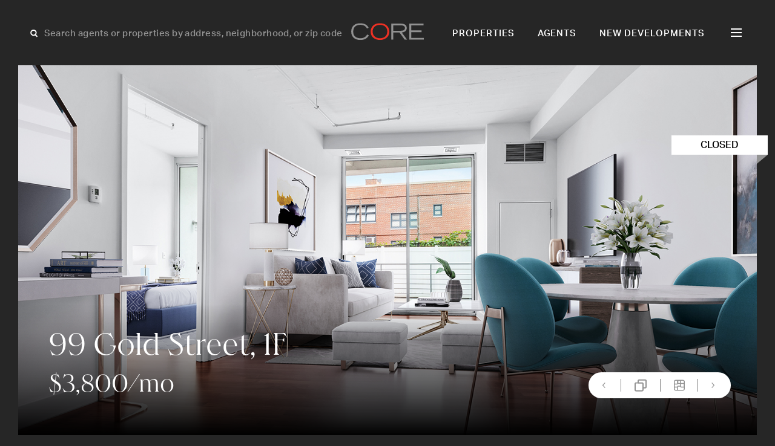

--- FILE ---
content_type: text/html; charset=UTF-8
request_url: https://corenyc.com/property/99-gold-st-1f-724819/
body_size: 21603
content:
<!doctype html>
<html lang="en-US">

<head>
    <meta charset="UTF-8">
<script>
var gform;gform||(document.addEventListener("gform_main_scripts_loaded",function(){gform.scriptsLoaded=!0}),document.addEventListener("gform/theme/scripts_loaded",function(){gform.themeScriptsLoaded=!0}),window.addEventListener("DOMContentLoaded",function(){gform.domLoaded=!0}),gform={domLoaded:!1,scriptsLoaded:!1,themeScriptsLoaded:!1,isFormEditor:()=>"function"==typeof InitializeEditor,callIfLoaded:function(o){return!(!gform.domLoaded||!gform.scriptsLoaded||!gform.themeScriptsLoaded&&!gform.isFormEditor()||(gform.isFormEditor()&&console.warn("The use of gform.initializeOnLoaded() is deprecated in the form editor context and will be removed in Gravity Forms 3.1."),o(),0))},initializeOnLoaded:function(o){gform.callIfLoaded(o)||(document.addEventListener("gform_main_scripts_loaded",()=>{gform.scriptsLoaded=!0,gform.callIfLoaded(o)}),document.addEventListener("gform/theme/scripts_loaded",()=>{gform.themeScriptsLoaded=!0,gform.callIfLoaded(o)}),window.addEventListener("DOMContentLoaded",()=>{gform.domLoaded=!0,gform.callIfLoaded(o)}))},hooks:{action:{},filter:{}},addAction:function(o,r,e,t){gform.addHook("action",o,r,e,t)},addFilter:function(o,r,e,t){gform.addHook("filter",o,r,e,t)},doAction:function(o){gform.doHook("action",o,arguments)},applyFilters:function(o){return gform.doHook("filter",o,arguments)},removeAction:function(o,r){gform.removeHook("action",o,r)},removeFilter:function(o,r,e){gform.removeHook("filter",o,r,e)},addHook:function(o,r,e,t,n){null==gform.hooks[o][r]&&(gform.hooks[o][r]=[]);var d=gform.hooks[o][r];null==n&&(n=r+"_"+d.length),gform.hooks[o][r].push({tag:n,callable:e,priority:t=null==t?10:t})},doHook:function(r,o,e){var t;if(e=Array.prototype.slice.call(e,1),null!=gform.hooks[r][o]&&((o=gform.hooks[r][o]).sort(function(o,r){return o.priority-r.priority}),o.forEach(function(o){"function"!=typeof(t=o.callable)&&(t=window[t]),"action"==r?t.apply(null,e):e[0]=t.apply(null,e)})),"filter"==r)return e[0]},removeHook:function(o,r,t,n){var e;null!=gform.hooks[o][r]&&(e=(e=gform.hooks[o][r]).filter(function(o,r,e){return!!(null!=n&&n!=o.tag||null!=t&&t!=o.priority)}),gform.hooks[o][r]=e)}});
</script>

    <meta name="viewport" content="width=device-width, initial-scale=1">
    <!-- Google Tag Manager -->
    <script>
        (function(w, d, s, l, i) {
            w[l] = w[l] || [];
            w[l].push({
                'gtm.start': new Date().getTime(),
                event: 'gtm.js'
            });
            var f = d.getElementsByTagName(s)[0],
                j = d.createElement(s),
                dl = l != 'dataLayer' ? '&l=' + l : '';
            j.async = true;
            j.src =
                'https://www.googletagmanager.com/gtm.js?id=' + i + dl;
            f.parentNode.insertBefore(j, f);
        })(window, document, 'script', 'dataLayer', 'GTM-KJH4WMG');
    </script>
    <!-- End Google Tag Manager -->
    <link rel="stylesheet" href="https://use.typekit.net/mbi2vbo.css">
    <!-- Userway Accessibility Widget -->

        
    <!-- <link rel="preload" as="font" href="/public/ed2847b105c592ed29e1.woff2" type="font/woff2" crossorigin="crossorigin"> -->
    
    <meta name='robots' content='index, follow, max-image-preview:large, max-snippet:-1, max-video-preview:-1' />
<script type="text/javascript">wpl_baseUrl="https://corenyc.com/";wpl_baseName="real-estate-listing-realtyna-wpl-pro";</script>
	<!-- This site is optimized with the Yoast SEO plugin v26.8 - https://yoast.com/product/yoast-seo-wordpress/ -->
	<title>99 Gold Street, 1F, New York, 11201 | CORE Real Estate</title>
	<meta name="description" content="View 14 photos of this 1 bed, 1 bath 753sqft Apartment, located in  priced at $3483" />
	<script type="application/ld+json" class="yoast-schema-graph">{"@context":"https://schema.org","@graph":[{"@type":"WebPage","@id":"https://corenyc.com/property/","url":"https://corenyc.com/property/","name":"Property - Core Real Estate","isPartOf":{"@id":"https://corenyc.com/#website"},"datePublished":"2024-06-07T08:11:58+00:00","breadcrumb":{"@id":"https://corenyc.com/property/#breadcrumb"},"inLanguage":"en-US","potentialAction":[{"@type":"ReadAction","target":["https://corenyc.com/property/"]}]},{"@type":"BreadcrumbList","@id":"https://corenyc.com/property/#breadcrumb","itemListElement":[{"@type":"ListItem","position":1,"name":"Home","item":"https://corenyc.com/"},{"@type":"ListItem","position":2,"name":"Property"}]},{"@type":"WebSite","@id":"https://corenyc.com/#website","url":"https://corenyc.com/","name":"CORE Real Estate","description":"New York City luxury real estate &amp; apartments for sale.","publisher":{"@id":"https://corenyc.com/#organization"},"alternateName":"CoreNYC","potentialAction":[{"@type":"SearchAction","target":{"@type":"EntryPoint","urlTemplate":"https://corenyc.com/?s={search_term_string}"},"query-input":{"@type":"PropertyValueSpecification","valueRequired":true,"valueName":"search_term_string"}}],"inLanguage":"en-US"},{"@type":"Organization","@id":"https://corenyc.com/#organization","name":"Core Real Estate","alternateName":"CoreNYC","url":"https://corenyc.com/","logo":{"@type":"ImageObject","inLanguage":"en-US","@id":"https://corenyc.com/#/schema/logo/image/","url":"https://corenyc.com/wp-content/uploads/2023/12/core-logo-423x423-1.png","contentUrl":"https://corenyc.com/wp-content/uploads/2023/12/core-logo-423x423-1.png","width":423,"height":423,"caption":"Core Real Estate"},"image":{"@id":"https://corenyc.com/#/schema/logo/image/"},"sameAs":["https://www.facebook.com/corerealestatenyc/","https://x.com/coregroup_re","https://www.linkedin.com/company/corerealestate/","https://www.instagram.com/coregrouprealestate/?hl=en"]}]}</script>
	<!-- / Yoast SEO plugin. -->


<link rel='dns-prefetch' href='//www.google.com' />

    <!-- Google / Search Engine Tags -->

    <meta itemprop="name" content="99 Gold Street, 1F, New York, 11201 | CORE Real Estate">
    <meta itemprop="description" content="View 14 photos of this 1 bed, 1 bath 753sqft Apartment, located in  priced at $3483" />
            <meta itemprop="image" content="https://media.perchwell.com/property_images/pictures/005/309/269/original/PI-1221fas9k7.jpg?1580187802">
    
    <!-- Facebook Meta Tags -->
    <meta property="og:title" content="99 Gold Street, 1F, New York, 11201 | CORE Real Estate">
    <meta property="og:description" content="View 14 photos of this 1 bed, 1 bath 753sqft Apartment, located in  priced at $3483" />
    <meta property="og:type" content="website">
    <meta property="og:URL" content="https://corenyc.com/property/99-gold-st-1f-724819/">
            <meta property="og:image" content="https://media.perchwell.com/property_images/pictures/005/309/269/original/PI-1221fas9k7.jpg?1580187802">
    
    <!-- Twitter Meta Tags -->
    <meta name="twitter:card" content="summary_large_image">
    <meta property="twitter:title" content="99 Gold Street, 1F, New York, 11201 | CORE Real Estate">
    <meta property="twitter:description" content="View 14 photos of this 1 bed, 1 bath 753sqft Apartment, located in  priced at $3483" />
            <meta property="twitter:image" content="https://media.perchwell.com/property_images/pictures/005/309/269/original/PI-1221fas9k7.jpg?1580187802">
    <style id='wp-img-auto-sizes-contain-inline-css'>
img:is([sizes=auto i],[sizes^="auto," i]){contain-intrinsic-size:3000px 1500px}
/*# sourceURL=wp-img-auto-sizes-contain-inline-css */
</style>

<link rel='stylesheet' id='style-header-css' href='https://corenyc.com/wp-content/themes/CoreNYC/public/header.css?ver=1763747574' media='all' />
<link rel='stylesheet' id='style-footer-css' href='https://corenyc.com/wp-content/themes/CoreNYC/public/footer.css?ver=1763747574' media='all' />
<link rel='stylesheet' id='style-single-property-css' href='https://corenyc.com/wp-content/themes/CoreNYC/public/single-property.css?ver=1763747574' media='all' />
<style id='classic-theme-styles-inline-css'>
/*! This file is auto-generated */
.wp-block-button__link{color:#fff;background-color:#32373c;border-radius:9999px;box-shadow:none;text-decoration:none;padding:calc(.667em + 2px) calc(1.333em + 2px);font-size:1.125em}.wp-block-file__button{background:#32373c;color:#fff;text-decoration:none}
/*# sourceURL=/wp-includes/css/classic-themes.min.css */
</style>
<script src="https://corenyc.com/wp-content/themes/CoreNYC/public/single-property-js.js?ver=1763747574" id="script-template-js" defer data-wp-strategy="defer"></script>
<script src="https://corenyc.com/wp-includes/js/jquery/jquery.min.js?ver=3.7.1" id="jquery-core-js"></script>
<script type="text/javascript">
var ajaxurl = "https://corenyc.com/wp-admin/admin-ajax.php";
</script><style type="text/css">.wpl-garnet-search-section .jc-properties-search .wpl_search_field_container .wpl-garnet-fields-dropdown .wpl-garnet-dropdown .wpl_search_field_container {
  width: 29%;
}

.gr-search-sidebar-section .wpl-garnet-search-section.gr-active {
  max-width: 700px !important;
  height: 100%;
  top: 0;
  right: -700px;
}

.gr-search-sidebar-section .wpl-garnet-search-section .gr-actions {
  max-width: 690px;
}

.gr-search-sidebar-section .wpl-garnet-search-section .wpl_search_field_container.more_search_option_garnet .wpl-garnet-fields-dropdown .wpl-garnet-dropdown label,
.gr-search-sidebar-section .wpl-garnet-search-section .wpl_search_field_container.more_search_option_garnet .wpl-garnet-fields-dropdown .wpl-garnet-dropdown .jquery-checkbox {
  color: white;
}

.gr-search-sidebar-section .wpl-garnet-search-section .wpl_search_field_container .wpl-garnet-fields-dropdown .wpl-garnet-dropdown .wpl-garnet-type {
  width: 31%;
}

.gr-search-sidebar-section .wpl-garnet-search-section .jc-properties-search .wpl_search_field_container {
  width: 100%;
}

.wpl-garnet-template-wp .wpl_property_listing_list_view_container .wpl_property_listing_listings_container .wpl-column .wpl_prp_cont .wpl_prp_top:hover .wpl-listing-tags-wp {
  opacity: 1;
  visibility: visible;
}

.wpl_prp_top_boxes {
  width: 97%;
}

.wpl-el-property-listing .wpl-el-property figure .wpl-el-overlay {
  z-index: 9;
}


@media(min-width:1920px) and (max-width:2048px) {
  .elementor-4312 .elementor-element.elementor-element-baa87d4 > .elementor-widget-container {
    margin: -230px 0px 0px -50px!important;
  }
}
@media(min-width:2049px)  {
  .elementor-4312 .elementor-element.elementor-element-baa87d4 > .elementor-widget-container {
    margin: -230px 0px 0px -247px!important;
  }
}


@media(min-width:480px) and (max-width:1400px) {
  .elementor-4340 .elementor-element.elementor-element-20c2d702 {
    padding: 85px 20px 0px 20px !important;
  }

  #contact-us-section img.attachment-large.size-large.wp-image-5775 {
    width: 135px;
  }

  #contact-us-section .elementor-widget-wrap {
    padding: 5px;
  }
}
@media(min-width:800px) and (max-width:1919px) {
  .elementor-4340 .elementor-element.elementor-element-15a6af5c > .elementor-widget-container {
    margin: 10px 0px 0px 0px !important;
  }
}

@media (min-width: 1920px){
  .#contact-us-section .elementor-element.elementor-element-20c2d702 {
    padding: 20px 20px 0px 20px !important;
  }
  #contact-us-section h1 {
    font-size: 50px;
    margin-bottom: 20px;
  }
  #contact-us-section img.attachment-large.size-large.wp-image-5775 {
    width: 307px;
    margin-top: 10px;
    margin-bottom: 10px !important;
  }
  #contact-us-section .elementor-element.elementor-element-15a6af5c .elementor-heading-title{
    font-size: 18px;
  }

  #contact-us-section  .elementor-element.elementor-element-ed3777e p {
    margin-bottom: 0 !important;
    margin-top: 60px !important;
  }
}

.elementor-2617 .elementor-element.elementor-element-36f19a6 .wpl-el-u1-contact-agent-section form button:hover::before {
    color: red !important;
  
}

.elementor-2617 .elementor-element.elementor-element-36f19a6 .wpl-el-u1-contact-agent-section form button::before,
.subscribe-button .elementor-button-icon{
  transition: all .3s;
}
.elementor-2617 .elementor-element.elementor-element-36f19a6 .wpl-el-u1-contact-agent-section form button::after ,
.subscribe-button .elementor-button .elementor-button-icon{
    transition: all .3s;
    display: inline-block;
  transform: translateX(0);
}
.elementor-2617 .elementor-element.elementor-element-36f19a6 .wpl-el-u1-contact-agent-section form button:hover::after ,
.subscribe-button .elementor-button:hover .elementor-button-icon{
  transform: translateX(10px);
}

.subscribe-button .elementor-button:hover .elementor-button-icon svg * {
    stroke: #BE3737;
}
 svg * {
    transition: all .3s;
 }

/**-----------Gravity-Form------------**/
.gform_wrapper.gravity-theme .gfield_required ,p.gform_required_legend{
    display: none;
}

.gform_wrapper.gravity-theme .gfield input, .gform_wrapper.gravity-theme .gfield select {
    max-width: 100%;
    background: transparent;
    border: 0;
    border-bottom: 1px solid rgba(255, 255, 255, 0.10);
    color: #fff;
  border-radius: 0;
    font-size: 18px !important;
    line-height:  34.92px;
}

.gform_wrapper.gravity-theme .gfield input::placeholder {
    color: #fff;
}

.gform_wrapper.gravity-theme .gfield_label {
    font-size: 16px;
    font-weight: 400;
    color: rgba(255, 255, 255, 0.50);
    margin-bottom: 15px;

}

.gform_wrapper.gravity-theme #field_submit, .gform_wrapper.gravity-theme .gform_footer {
    flex-direction: row-reverse;
}

.gform_button {
    background: transparent !important;
    color: #fff !important;
   transition: all .3s;
}

.gform_button:hover {
  color: #BE3737 !important;
}
.gform_wrapper.gravity-theme .gfield_validation_message, .gform_wrapper.gravity-theme .validation_message {
    background: #262626;
}

.gform_wrapper.gravity-theme .gfield_error [aria-invalid=true] {
    border: unset;
}

div#gform_confirmation_message_1 {
    text-align: center;
    color: #fff;
    font-size: 25px;
}</style><link rel="icon" href="https://corenyc.com/wp-content/uploads/2023/12/favicon-32x32-1.png" sizes="32x32" />
<link rel="icon" href="https://corenyc.com/wp-content/uploads/2023/12/favicon-32x32-1.png" sizes="192x192" />
<link rel="apple-touch-icon" href="https://corenyc.com/wp-content/uploads/2023/12/favicon-32x32-1.png" />
<meta name="msapplication-TileImage" content="https://corenyc.com/wp-content/uploads/2023/12/favicon-32x32-1.png" />
<meta name="keywords" content="99 Gold Street, 1F, 1 Bedroom Bedrooms, 3 Rooms Rooms,1 BathroomBathrooms,Residentiallease,Rent,Gold Street Lofts,99 Gold Street,PRCH-724819" /><meta name="description" content="Residentiallease" />
<link rel="canonical" href="https://corenyc.com/property/99-gold-st-1f-724819/" /><style id='global-styles-inline-css'>
:root{--wp--preset--aspect-ratio--square: 1;--wp--preset--aspect-ratio--4-3: 4/3;--wp--preset--aspect-ratio--3-4: 3/4;--wp--preset--aspect-ratio--3-2: 3/2;--wp--preset--aspect-ratio--2-3: 2/3;--wp--preset--aspect-ratio--16-9: 16/9;--wp--preset--aspect-ratio--9-16: 9/16;--wp--preset--color--black: #000000;--wp--preset--color--cyan-bluish-gray: #abb8c3;--wp--preset--color--white: #ffffff;--wp--preset--color--pale-pink: #f78da7;--wp--preset--color--vivid-red: #cf2e2e;--wp--preset--color--luminous-vivid-orange: #ff6900;--wp--preset--color--luminous-vivid-amber: #fcb900;--wp--preset--color--light-green-cyan: #7bdcb5;--wp--preset--color--vivid-green-cyan: #00d084;--wp--preset--color--pale-cyan-blue: #8ed1fc;--wp--preset--color--vivid-cyan-blue: #0693e3;--wp--preset--color--vivid-purple: #9b51e0;--wp--preset--gradient--vivid-cyan-blue-to-vivid-purple: linear-gradient(135deg,rgb(6,147,227) 0%,rgb(155,81,224) 100%);--wp--preset--gradient--light-green-cyan-to-vivid-green-cyan: linear-gradient(135deg,rgb(122,220,180) 0%,rgb(0,208,130) 100%);--wp--preset--gradient--luminous-vivid-amber-to-luminous-vivid-orange: linear-gradient(135deg,rgb(252,185,0) 0%,rgb(255,105,0) 100%);--wp--preset--gradient--luminous-vivid-orange-to-vivid-red: linear-gradient(135deg,rgb(255,105,0) 0%,rgb(207,46,46) 100%);--wp--preset--gradient--very-light-gray-to-cyan-bluish-gray: linear-gradient(135deg,rgb(238,238,238) 0%,rgb(169,184,195) 100%);--wp--preset--gradient--cool-to-warm-spectrum: linear-gradient(135deg,rgb(74,234,220) 0%,rgb(151,120,209) 20%,rgb(207,42,186) 40%,rgb(238,44,130) 60%,rgb(251,105,98) 80%,rgb(254,248,76) 100%);--wp--preset--gradient--blush-light-purple: linear-gradient(135deg,rgb(255,206,236) 0%,rgb(152,150,240) 100%);--wp--preset--gradient--blush-bordeaux: linear-gradient(135deg,rgb(254,205,165) 0%,rgb(254,45,45) 50%,rgb(107,0,62) 100%);--wp--preset--gradient--luminous-dusk: linear-gradient(135deg,rgb(255,203,112) 0%,rgb(199,81,192) 50%,rgb(65,88,208) 100%);--wp--preset--gradient--pale-ocean: linear-gradient(135deg,rgb(255,245,203) 0%,rgb(182,227,212) 50%,rgb(51,167,181) 100%);--wp--preset--gradient--electric-grass: linear-gradient(135deg,rgb(202,248,128) 0%,rgb(113,206,126) 100%);--wp--preset--gradient--midnight: linear-gradient(135deg,rgb(2,3,129) 0%,rgb(40,116,252) 100%);--wp--preset--font-size--small: 13px;--wp--preset--font-size--medium: 20px;--wp--preset--font-size--large: 36px;--wp--preset--font-size--x-large: 42px;--wp--preset--spacing--20: 0.44rem;--wp--preset--spacing--30: 0.67rem;--wp--preset--spacing--40: 1rem;--wp--preset--spacing--50: 1.5rem;--wp--preset--spacing--60: 2.25rem;--wp--preset--spacing--70: 3.38rem;--wp--preset--spacing--80: 5.06rem;--wp--preset--shadow--natural: 6px 6px 9px rgba(0, 0, 0, 0.2);--wp--preset--shadow--deep: 12px 12px 50px rgba(0, 0, 0, 0.4);--wp--preset--shadow--sharp: 6px 6px 0px rgba(0, 0, 0, 0.2);--wp--preset--shadow--outlined: 6px 6px 0px -3px rgb(255, 255, 255), 6px 6px rgb(0, 0, 0);--wp--preset--shadow--crisp: 6px 6px 0px rgb(0, 0, 0);}:where(.is-layout-flex){gap: 0.5em;}:where(.is-layout-grid){gap: 0.5em;}body .is-layout-flex{display: flex;}.is-layout-flex{flex-wrap: wrap;align-items: center;}.is-layout-flex > :is(*, div){margin: 0;}body .is-layout-grid{display: grid;}.is-layout-grid > :is(*, div){margin: 0;}:where(.wp-block-columns.is-layout-flex){gap: 2em;}:where(.wp-block-columns.is-layout-grid){gap: 2em;}:where(.wp-block-post-template.is-layout-flex){gap: 1.25em;}:where(.wp-block-post-template.is-layout-grid){gap: 1.25em;}.has-black-color{color: var(--wp--preset--color--black) !important;}.has-cyan-bluish-gray-color{color: var(--wp--preset--color--cyan-bluish-gray) !important;}.has-white-color{color: var(--wp--preset--color--white) !important;}.has-pale-pink-color{color: var(--wp--preset--color--pale-pink) !important;}.has-vivid-red-color{color: var(--wp--preset--color--vivid-red) !important;}.has-luminous-vivid-orange-color{color: var(--wp--preset--color--luminous-vivid-orange) !important;}.has-luminous-vivid-amber-color{color: var(--wp--preset--color--luminous-vivid-amber) !important;}.has-light-green-cyan-color{color: var(--wp--preset--color--light-green-cyan) !important;}.has-vivid-green-cyan-color{color: var(--wp--preset--color--vivid-green-cyan) !important;}.has-pale-cyan-blue-color{color: var(--wp--preset--color--pale-cyan-blue) !important;}.has-vivid-cyan-blue-color{color: var(--wp--preset--color--vivid-cyan-blue) !important;}.has-vivid-purple-color{color: var(--wp--preset--color--vivid-purple) !important;}.has-black-background-color{background-color: var(--wp--preset--color--black) !important;}.has-cyan-bluish-gray-background-color{background-color: var(--wp--preset--color--cyan-bluish-gray) !important;}.has-white-background-color{background-color: var(--wp--preset--color--white) !important;}.has-pale-pink-background-color{background-color: var(--wp--preset--color--pale-pink) !important;}.has-vivid-red-background-color{background-color: var(--wp--preset--color--vivid-red) !important;}.has-luminous-vivid-orange-background-color{background-color: var(--wp--preset--color--luminous-vivid-orange) !important;}.has-luminous-vivid-amber-background-color{background-color: var(--wp--preset--color--luminous-vivid-amber) !important;}.has-light-green-cyan-background-color{background-color: var(--wp--preset--color--light-green-cyan) !important;}.has-vivid-green-cyan-background-color{background-color: var(--wp--preset--color--vivid-green-cyan) !important;}.has-pale-cyan-blue-background-color{background-color: var(--wp--preset--color--pale-cyan-blue) !important;}.has-vivid-cyan-blue-background-color{background-color: var(--wp--preset--color--vivid-cyan-blue) !important;}.has-vivid-purple-background-color{background-color: var(--wp--preset--color--vivid-purple) !important;}.has-black-border-color{border-color: var(--wp--preset--color--black) !important;}.has-cyan-bluish-gray-border-color{border-color: var(--wp--preset--color--cyan-bluish-gray) !important;}.has-white-border-color{border-color: var(--wp--preset--color--white) !important;}.has-pale-pink-border-color{border-color: var(--wp--preset--color--pale-pink) !important;}.has-vivid-red-border-color{border-color: var(--wp--preset--color--vivid-red) !important;}.has-luminous-vivid-orange-border-color{border-color: var(--wp--preset--color--luminous-vivid-orange) !important;}.has-luminous-vivid-amber-border-color{border-color: var(--wp--preset--color--luminous-vivid-amber) !important;}.has-light-green-cyan-border-color{border-color: var(--wp--preset--color--light-green-cyan) !important;}.has-vivid-green-cyan-border-color{border-color: var(--wp--preset--color--vivid-green-cyan) !important;}.has-pale-cyan-blue-border-color{border-color: var(--wp--preset--color--pale-cyan-blue) !important;}.has-vivid-cyan-blue-border-color{border-color: var(--wp--preset--color--vivid-cyan-blue) !important;}.has-vivid-purple-border-color{border-color: var(--wp--preset--color--vivid-purple) !important;}.has-vivid-cyan-blue-to-vivid-purple-gradient-background{background: var(--wp--preset--gradient--vivid-cyan-blue-to-vivid-purple) !important;}.has-light-green-cyan-to-vivid-green-cyan-gradient-background{background: var(--wp--preset--gradient--light-green-cyan-to-vivid-green-cyan) !important;}.has-luminous-vivid-amber-to-luminous-vivid-orange-gradient-background{background: var(--wp--preset--gradient--luminous-vivid-amber-to-luminous-vivid-orange) !important;}.has-luminous-vivid-orange-to-vivid-red-gradient-background{background: var(--wp--preset--gradient--luminous-vivid-orange-to-vivid-red) !important;}.has-very-light-gray-to-cyan-bluish-gray-gradient-background{background: var(--wp--preset--gradient--very-light-gray-to-cyan-bluish-gray) !important;}.has-cool-to-warm-spectrum-gradient-background{background: var(--wp--preset--gradient--cool-to-warm-spectrum) !important;}.has-blush-light-purple-gradient-background{background: var(--wp--preset--gradient--blush-light-purple) !important;}.has-blush-bordeaux-gradient-background{background: var(--wp--preset--gradient--blush-bordeaux) !important;}.has-luminous-dusk-gradient-background{background: var(--wp--preset--gradient--luminous-dusk) !important;}.has-pale-ocean-gradient-background{background: var(--wp--preset--gradient--pale-ocean) !important;}.has-electric-grass-gradient-background{background: var(--wp--preset--gradient--electric-grass) !important;}.has-midnight-gradient-background{background: var(--wp--preset--gradient--midnight) !important;}.has-small-font-size{font-size: var(--wp--preset--font-size--small) !important;}.has-medium-font-size{font-size: var(--wp--preset--font-size--medium) !important;}.has-large-font-size{font-size: var(--wp--preset--font-size--large) !important;}.has-x-large-font-size{font-size: var(--wp--preset--font-size--x-large) !important;}
/*# sourceURL=global-styles-inline-css */
</style>
<link rel='stylesheet' id='gform_basic-css' href='https://corenyc.com/wp-content/plugins/gravityforms/assets/css/dist/basic.min.css?ver=2.9.26' media='all' />
<link rel='stylesheet' id='gform_theme_components-css' href='https://corenyc.com/wp-content/plugins/gravityforms/assets/css/dist/theme-components.min.css?ver=2.9.26' media='all' />
<link rel='stylesheet' id='gform_theme-css' href='https://corenyc.com/wp-content/plugins/gravityforms/assets/css/dist/theme.min.css?ver=2.9.26' media='all' />
</head>

<body class="wp-singular page-template-default page page-id-6780 wp-theme-CoreNYC wpl-page wpl_property_show wpl_property_show_default" data-globals="{&quot;ajax_url&quot;:&quot;https://corenyc.com/wp-admin/admin-ajax.php&quot;,&quot;home_url&quot;:&quot;https://corenyc.com/&quot;}">
    <!-- Google Tag Manager (noscript) -->
    <noscript><iframe src="https://www.googletagmanager.com/ns.html?id=GTM-KJH4WMG"
            height="0" width="0" style="display:none;visibility:hidden"></iframe></noscript>
    <!-- End Google Tag Manager (noscript) -->
    <a class="skip-link" href="#main">Skip to content</a>

    <header class="header | js-header">
    <div class="header__search | js-header-search">
        <svg width="18" height="19" viewBox="0 0 18 19" fill="none" xmlns="http://www.w3.org/2000/svg">
<g id="Group 4">
<circle id="Ellipse 3" cx="7.36423" cy="8.1192" r="4.2073" transform="rotate(-45 7.36423 8.1192)" stroke="white" stroke-width="2"/>
<line id="Line 4" x1="9.91243" y1="11.0942" x2="13.5945" y2="14.7763" stroke="white" stroke-width="2"/>
</g>
</svg>
        <input class="grotesk-15-500-btn | js-search-input" placeholder="Search agents or properties by address, neighborhood, or zip code">
        <ul class="header__search-list | js-search-list">
        </ul>
    </div>
    <a class="header__logo" href="https://corenyc.com/">
        <svg width="121" height="28" viewBox="0 0 121 28" fill="none" xmlns="http://www.w3.org/2000/svg">
<path d="M29.2611 20.3308C26.4301 25.8239 21.518 28 15.0848 28C4.83812 27.9894 0 21.852 0 14.1828C0 5.09813 6.14801 0.26001 15.0531 0.26001C20.7258 0.26001 26.504 2.43611 28.8703 7.82354L26.1026 9.09117C24.254 4.77066 20.1448 2.94316 15.0848 2.94316C7.52127 2.95372 3.27471 7.0524 3.27471 14.5842C3.27471 20.6583 7.38395 25.1584 15.3806 25.1584C20.6096 25.1584 24.254 22.9823 26.4301 18.947L29.2611 20.3308Z" fill="#919191"/>
<path d="M47.8004 25.1584C54.2337 25.1584 60.0119 21.7463 60.0119 13.7075C60.0119 7.82354 55.4696 2.94316 47.8004 2.94316C40.1313 2.94316 35.5889 7.81297 35.5889 13.7075C35.5889 21.7463 41.2933 25.1584 47.8004 25.1584ZM47.8004 0.26001C56.7795 0.26001 63.2866 5.48899 63.2866 14.2885C63.2866 23.6689 55.4379 27.9894 47.8004 27.9894C40.163 27.9894 32.3142 23.6689 32.3142 14.2885C32.3142 5.48899 38.8214 0.26001 47.8004 0.26001Z" fill="#EE3124"/>
<path d="M69.8678 12.799H81.213C85.8293 12.799 89.2836 12.144 89.2836 8.25661C89.2836 4.36921 85.8293 3.74596 81.213 3.74596H69.8678V12.799ZM66.667 0.914917H81.9314C86.1462 0.914917 92.3259 1.82339 92.3259 8.29887C92.3259 13.8236 87.2026 15.4187 84.0018 15.5666L92.7274 27.345H88.766L80.2623 15.6406H69.8678V27.345H66.667V0.914917Z" fill="#919191"/>
<path d="M96.6462 0.914917H120.203V3.74596H99.847V12.1863H116.865V15.0173H99.847V24.5034H120.636V27.3344H96.6462V0.914917Z" fill="#919191"/>
</svg>
    </a>
    <nav class="navigation grotesk-15-500-nav | js-navigation-hide">
        <ul id="menu-primary" class="primary-menu"><li id="menu-item-27" class="menu-item menu-item-type-post_type menu-item-object-page menu-item-27"><a href="https://corenyc.com/properties/">Properties</a></li>
<li id="menu-item-26" class="menu-item menu-item-type-post_type menu-item-object-page menu-item-26"><a href="https://corenyc.com/agents/">Agents</a></li>
<li id="menu-item-25" class="menu-item menu-item-type-post_type menu-item-object-page menu-item-25"><a href="https://corenyc.com/new-developments/">New Developments</a></li>
</ul>        <div class="h | js-hamburger">
            <div class="h__l h__l--1">
                <div class="h__l-in h__l-in--1"></div>
            </div>
            <div class="h__l h__l--2">
                <div class="h__l-in h__l-in--2"></div>
            </div>
            <div class="h__l h__l--3">
                <div class="h__l-in h__l-in--3"></div>
            </div>
            <div class="h__l h__l--c1">
                <div class="h__l-in h__l-in--c1"></div>
            </div>
            <div class="h__l h__l--c2">
                <div class="h__l-in h__l-in--c2"></div>
            </div>
        </div>
    </nav>
    <div class="navigation-second grotesk-18-500-nav | js-navigation">
        <div class="header__search-hamburger">
            <svg width="18" height="19" viewBox="0 0 18 19" fill="none" xmlns="http://www.w3.org/2000/svg">
<g id="Group 4">
<circle id="Ellipse 3" cx="7.36423" cy="8.1192" r="4.2073" transform="rotate(-45 7.36423 8.1192)" stroke="white" stroke-width="2"/>
<line id="Line 4" x1="9.91243" y1="11.0942" x2="13.5945" y2="14.7763" stroke="white" stroke-width="2"/>
</g>
</svg>
            <input class="grotesk-15-500-btn | js-search-input-hamburger" placeholder="Search agents or properties">
            <ul class="header__search-hamburger--list | js-search-list-hamburger">
            </ul>
        </div>
        <ul id="menu-hamburger" class="hamburger-menu"><li id="menu-item-35" class="menu-item menu-item-type-post_type menu-item-object-page menu-item-35"><a href="https://corenyc.com/properties/">Properties</a></li>
<li id="menu-item-30" class="menu-item menu-item-type-post_type menu-item-object-page menu-item-30"><a href="https://corenyc.com/agents/">Agents</a></li>
<li id="menu-item-34" class="menu-item menu-item-type-post_type menu-item-object-page menu-item-34"><a href="https://corenyc.com/new-developments/">New Developments</a></li>
<li id="menu-item-32" class="menu-item menu-item-type-post_type menu-item-object-page menu-item-32"><a href="https://corenyc.com/films/">Films</a></li>
<li id="menu-item-36" class="menu-item menu-item-type-post_type menu-item-object-page menu-item-36"><a href="https://corenyc.com/resources/">Resources</a></li>
<li id="menu-item-37" class="menu-item menu-item-type-post_type menu-item-object-page menu-item-37"><a href="https://corenyc.com/subscribe/">Subscribe</a></li>
<li id="menu-item-134" class="menu-item menu-item-type-post_type menu-item-object-page menu-item-134"><a href="https://corenyc.com/press/">Press</a></li>
<li id="menu-item-31" class="menu-item menu-item-type-post_type menu-item-object-page menu-item-31"><a href="https://corenyc.com/contact/">Contact</a></li>
</ul>    </div>
</header>
    <main id="main" class="main">
<div class="singleProperty" data-pid="12640">
        <div class="singleProperty__floor | js-floor-modal">
        <div class="singleProperty__floor-wrapper">
            <div class="singleProperty__floor-exit | js-floor-exit">
                <span></span>
                <span></span>
            </div>
                                                <img src="https://media.perchwell.com/property_images/pictures/005/273/595/original/PI-11jnia9aie.jpg?1580185872" alt="">
                            </div>
    </div>
        <div class="singleProperty__gallery | js-gallery-modal">


        <div class="js-gallery-exit">
            <span></span>
            <span></span>
        </div>
        <div class="singleProperty__gallery-slider swiper">
            <div class="swiper-wrapper">
                                                                                        <div class="swiper-slide singleProperty__gallery-slider--item">
                                <img src="https://media.perchwell.com/property_images/pictures/005/309/269/original/PI-1221fas9k7.jpg?1580187802" alt="">
                            </div>
                                                                                                <div class="swiper-slide singleProperty__gallery-slider--item">
                                <img src="https://media.perchwell.com/property_images/pictures/005/287/747/original/PI-11qnp7rco0.jpg?1580186569" alt="">
                            </div>
                                                                                                <div class="swiper-slide singleProperty__gallery-slider--item">
                                <img src="https://media.perchwell.com/property_images/pictures/005/287/750/original/PI-11qnplmk7q.jpg?1580186576" alt="">
                            </div>
                                                                                                <div class="swiper-slide singleProperty__gallery-slider--item">
                                <img src="https://media.perchwell.com/property_images/pictures/005/287/749/original/PI-11qnpf1elv.jpg?1580186574" alt="">
                            </div>
                                                                                                <div class="swiper-slide singleProperty__gallery-slider--item">
                                <img src="https://media.perchwell.com/property_images/pictures/005/287/748/original/PI-11qnpe46so.jpg?1580186571" alt="">
                            </div>
                                                                                                <div class="swiper-slide singleProperty__gallery-slider--item">
                                <img src="https://media.perchwell.com/property_images/pictures/005/287/754/original/PI-11qnpqqbhc.jpg?1580186586" alt="">
                            </div>
                                                                                                <div class="swiper-slide singleProperty__gallery-slider--item">
                                <img src="https://media.perchwell.com/property_images/pictures/005/287/752/original/PI-11qnpovslu.jpg?1580186580" alt="">
                            </div>
                                                                                                <div class="swiper-slide singleProperty__gallery-slider--item">
                                <img src="https://media.perchwell.com/property_images/pictures/005/287/755/original/PI-11qnpr5lkh.jpg?1580186589" alt="">
                            </div>
                                                                                                <div class="swiper-slide singleProperty__gallery-slider--item">
                                <img src="https://media.perchwell.com/property_images/pictures/005/287/753/original/PI-11qnpq44kn.jpg?1580186584" alt="">
                            </div>
                                                                                                <div class="swiper-slide singleProperty__gallery-slider--item">
                                <img src="https://media.perchwell.com/property_images/pictures/005/287/751/original/PI-11qnpnhi9m.jpg?1580186578" alt="">
                            </div>
                                                                                                <div class="swiper-slide singleProperty__gallery-slider--item">
                                <img src="https://media.perchwell.com/property_images/pictures/005/287/757/original/PI-11qnq17n6l.jpg?1580186593" alt="">
                            </div>
                                                                                                <div class="swiper-slide singleProperty__gallery-slider--item">
                                <img src="https://media.perchwell.com/property_images/pictures/005/287/756/original/PI-11qnq10kor.jpg?1580186591" alt="">
                            </div>
                                                                                                <div class="swiper-slide singleProperty__gallery-slider--item">
                                <img src="https://media.perchwell.com/property_images/pictures/005/287/758/original/PI-11qnq85sdt.jpg?1580186595" alt="">
                            </div>
                                                                                                <div class="swiper-slide singleProperty__gallery-slider--item">
                                <img src="https://media.perchwell.com/property_images/pictures/005/273/595/original/PI-11jnia9aie.jpg?1580185872" alt="">
                            </div>
                                                                        </div>
        </div>
        <div class="singleProperty__gallery-navigation">
            <div class="singleProperty__gallery-navigation--prev">
                <svg width="9" height="15" viewBox="0 0 9 15" fill="none" xmlns="http://www.w3.org/2000/svg">
                        <path d="M8.15179 1.20824C8.15179 1.4626 8.05333 1.70876 7.86461 1.90568L2.39179 7.48517L7.86461 13.0647C8.25025 13.4585 8.24205 14.0821 7.84821 14.4677C7.45436 14.8534 6.83077 14.8452 6.44513 14.4513L0.283077 8.1744C-0.0943593 7.78876 -0.0943593 7.17337 0.283077 6.77953L6.44513 0.502603C6.83077 0.108757 7.45436 0.108759 7.84821 0.486194C8.04513 0.683118 8.14359 0.937475 8.14359 1.19183L8.15179 1.20824Z" fill="#262626" fill-opacity="0.5" />
                    </svg>            </div>
            <div class="singleProperty__gallery-navigation--next">
                <svg width="9" height="15" viewBox="0 0 9 15" fill="none" xmlns="http://www.w3.org/2000/svg">
                        <path d="M8.91373 7.47768C8.91373 7.73204 8.81527 7.9782 8.62655 8.17512L2.4727 14.452C2.08706 14.8459 1.46347 14.8459 1.06963 14.4685C0.675783 14.0828 0.675782 13.4592 1.05322 13.0654L6.52604 7.48589L1.05322 1.9064C0.667577 1.51256 0.675782 0.888965 1.06963 0.503324C1.46347 0.117682 2.08706 0.125889 2.4727 0.519734L8.63475 6.79666C8.82347 6.99358 8.92193 7.23974 8.92193 7.49409L8.91373 7.47768Z" fill="#262626" fill-opacity="0.5" />
                    </svg>            </div>
        </div>
    </div>
                <div class="opendates status grotesk-16-500">
            <p>Closed</p>
        </div>
        <section class="singleProperty__banner swiper">

        <div class="swiper-wrapper">
                                                                        <div class="swiper-slide singleProperty__banner-item">
                            <img src="https://media.perchwell.com/property_images/pictures/005/309/269/original/PI-1221fas9k7.jpg?1580187802" alt="">
                        </div>
                                                                                <div class="swiper-slide singleProperty__banner-item">
                            <img src="https://media.perchwell.com/property_images/pictures/005/287/747/original/PI-11qnp7rco0.jpg?1580186569" alt="">
                        </div>
                                                                                <div class="swiper-slide singleProperty__banner-item">
                            <img src="https://media.perchwell.com/property_images/pictures/005/287/750/original/PI-11qnplmk7q.jpg?1580186576" alt="">
                        </div>
                                                                                <div class="swiper-slide singleProperty__banner-item">
                            <img src="https://media.perchwell.com/property_images/pictures/005/287/749/original/PI-11qnpf1elv.jpg?1580186574" alt="">
                        </div>
                                                                                <div class="swiper-slide singleProperty__banner-item">
                            <img src="https://media.perchwell.com/property_images/pictures/005/287/748/original/PI-11qnpe46so.jpg?1580186571" alt="">
                        </div>
                                                                                <div class="swiper-slide singleProperty__banner-item">
                            <img src="https://media.perchwell.com/property_images/pictures/005/287/754/original/PI-11qnpqqbhc.jpg?1580186586" alt="">
                        </div>
                                                                                <div class="swiper-slide singleProperty__banner-item">
                            <img src="https://media.perchwell.com/property_images/pictures/005/287/752/original/PI-11qnpovslu.jpg?1580186580" alt="">
                        </div>
                                                                                <div class="swiper-slide singleProperty__banner-item">
                            <img src="https://media.perchwell.com/property_images/pictures/005/287/755/original/PI-11qnpr5lkh.jpg?1580186589" alt="">
                        </div>
                                                                                <div class="swiper-slide singleProperty__banner-item">
                            <img src="https://media.perchwell.com/property_images/pictures/005/287/753/original/PI-11qnpq44kn.jpg?1580186584" alt="">
                        </div>
                                                                                <div class="swiper-slide singleProperty__banner-item">
                            <img src="https://media.perchwell.com/property_images/pictures/005/287/751/original/PI-11qnpnhi9m.jpg?1580186578" alt="">
                        </div>
                                                                                <div class="swiper-slide singleProperty__banner-item">
                            <img src="https://media.perchwell.com/property_images/pictures/005/287/757/original/PI-11qnq17n6l.jpg?1580186593" alt="">
                        </div>
                                                                                <div class="swiper-slide singleProperty__banner-item">
                            <img src="https://media.perchwell.com/property_images/pictures/005/287/756/original/PI-11qnq10kor.jpg?1580186591" alt="">
                        </div>
                                                                                <div class="swiper-slide singleProperty__banner-item">
                            <img src="https://media.perchwell.com/property_images/pictures/005/287/758/original/PI-11qnq85sdt.jpg?1580186595" alt="">
                        </div>
                                                                                <div class="swiper-slide singleProperty__banner-item">
                            <img src="https://media.perchwell.com/property_images/pictures/005/273/595/original/PI-11jnia9aie.jpg?1580185872" alt="">
                        </div>
                                                        </div>

        <div class="singleProperty__banner-navigation">
            <div class="singleProperty__banner-navigation--details">
                <div class="singleProperty__banner--arrows---prev">
                    <svg width="9" height="15" viewBox="0 0 9 15" fill="none" xmlns="http://www.w3.org/2000/svg">
                        <path d="M8.15179 1.20824C8.15179 1.4626 8.05333 1.70876 7.86461 1.90568L2.39179 7.48517L7.86461 13.0647C8.25025 13.4585 8.24205 14.0821 7.84821 14.4677C7.45436 14.8534 6.83077 14.8452 6.44513 14.4513L0.283077 8.1744C-0.0943593 7.78876 -0.0943593 7.17337 0.283077 6.77953L6.44513 0.502603C6.83077 0.108757 7.45436 0.108759 7.84821 0.486194C8.04513 0.683118 8.14359 0.937475 8.14359 1.19183L8.15179 1.20824Z" fill="#262626" fill-opacity="0.5" />
                    </svg>                </div>
                <div class="singleProperty__banner--modal | js-gallery-btn">
                    <svg width="21" height="21" viewBox="0 0 21 21" fill="none" xmlns="http://www.w3.org/2000/svg">
<g id="Group 36">
<path id="Union" fill-rule="evenodd" clip-rule="evenodd" d="M14.999 15.7426H17.5753C18.9456 15.7426 20.0615 14.6267 20.0615 13.2564V3.22974C20.0615 1.85949 18.9456 0.743591 17.5753 0.743591H7.54865C6.1784 0.743591 5.0625 1.85949 5.0625 3.22974V5.63387H2.48615C1.1159 5.63387 0 6.74976 0 8.12002V18.1467C0 19.5169 1.1159 20.6328 2.48615 20.6328H12.5128C13.8831 20.6328 14.999 19.5169 14.999 18.1467V15.7426ZM13.0133 14.621C13.0079 14.6631 13.0051 14.7061 13.0051 14.7497C13.0051 14.7936 13.0079 14.8368 13.0133 14.8791V18.1467C13.0133 18.4257 12.7836 18.6472 12.5128 18.6472H2.48615C2.20718 18.6472 1.98565 18.4175 1.98565 18.1467V8.12002C1.98565 7.84104 2.21538 7.61951 2.48615 7.61951H5.92659C5.96871 7.62492 6.01168 7.62771 6.05531 7.62771H12.5127C12.7917 7.62771 13.0133 7.85746 13.0133 8.12823V14.621ZM14.9989 13.7569H17.5753C17.8461 13.7569 18.0758 13.5354 18.0758 13.2564V3.22974C18.0758 2.95897 17.8543 2.72923 17.5753 2.72923H7.54865C7.27788 2.72923 7.04813 2.95077 7.04813 3.22974V5.64207H12.5127C13.883 5.64207 14.9989 6.75797 14.9989 8.12823V13.7569Z" fill="#262626" fill-opacity="0.5"/>
</g>
</svg>
                </div>
                                <div class="singleProperty__banner--modal | js-floor-btn">
                    <svg width="18" height="18" viewBox="0 0 18 18" fill="none" xmlns="http://www.w3.org/2000/svg">
<path fill-rule="evenodd" clip-rule="evenodd" d="M11.75 1.5H15C15.8284 1.5 16.5 2.17157 16.5 3V5.25H11.75V1.5ZM5.25 1.5H3C2.17157 1.5 1.5 2.17157 1.5 3V6.29235H5.14737C5.1825 6.29235 5.21682 6.28882 5.25 6.2821V1.5ZM1.5 7.79235V11.25H5.38819C5.57169 10.3255 6.38792 9.62781 7.36606 9.62781H10.25V6.75H6.91308C6.56937 7.37133 5.90722 7.79235 5.14737 7.79235H1.5ZM1.5 12.75V15C1.5 15.8284 2.17157 16.5 3 16.5H5.34961V12.75H1.5ZM6.84961 16.5H15C15.8284 16.5 16.5 15.8284 16.5 15V12.75H12.476C11.4566 12.75 10.5964 12.0634 10.333 11.1278H7.36606C7.08144 11.1278 6.84961 11.3596 6.84961 11.6443V16.5ZM0 3C0 1.34315 1.34315 0 3 0H15C16.6569 0 18 1.34315 18 3V15C18 16.6569 16.6569 18 15 18H3C1.34315 18 0 16.6569 0 15V3ZM7.16382 5.25H10.25V1.75H7.16382V5.25ZM11.75 6.75V10.524C11.75 10.9243 12.0757 11.25 12.476 11.25H16.25V6.75H11.75Z" fill="#939393"/>
</svg>
                </div>
                <div class="singleProperty__banner--arrows---next">
                    <svg width="9" height="15" viewBox="0 0 9 15" fill="none" xmlns="http://www.w3.org/2000/svg">
                        <path d="M8.91373 7.47768C8.91373 7.73204 8.81527 7.9782 8.62655 8.17512L2.4727 14.452C2.08706 14.8459 1.46347 14.8459 1.06963 14.4685C0.675783 14.0828 0.675782 13.4592 1.05322 13.0654L6.52604 7.48589L1.05322 1.9064C0.667577 1.51256 0.675782 0.888965 1.06963 0.503324C1.46347 0.117682 2.08706 0.125889 2.4727 0.519734L8.63475 6.79666C8.82347 6.99358 8.92193 7.23974 8.92193 7.49409L8.91373 7.47768Z" fill="#262626" fill-opacity="0.5" />
                    </svg>                </div>
            </div>
        </div>
        <div class="singleProperty__banner-title">
            <h1 class="hernandez-50-400 | js-form-title">
                99 Gold Street, 1F            </h1>
            <p class="hernandez-40-400">
                                $3,800/mo            </p>
        </div>
    </section>
        <section class="singleProperty__content">
        <div class="singleProperty__content-about">
            <div class="singleProperty__content-about--basic">
                                    <div class="singleProperty__content-about--basic---item">
                        <p class="grotesk-25-400">
                            $3,800                                                    </p>

                                                                                    <p class="grotesk-18-400">
                                    Per Month                                </p>
                                                                        </div>
                                    <div class="singleProperty__content-about--basic---item">
                        <p class="grotesk-25-400">
                            $0                                                    </p>

                                                    <p class="grotesk-18-400">
                                RET                            </p>
                                            </div>
                                    <div class="singleProperty__content-about--basic---item">
                        <p class="grotesk-25-400">
                            $0                                                    </p>

                                                    <p class="grotesk-18-400">
                                Maint/CC                            </p>
                                            </div>
                                    <div class="singleProperty__content-about--basic---item">
                        <p class="grotesk-25-400">
                            Apartment                                                    </p>

                                                    <p class="grotesk-18-400">
                                Property Type                            </p>
                                            </div>
                                    <div class="singleProperty__content-about--basic---item">
                        <p class="grotesk-25-400">
                            DUMBO / Vinegar Hill                                                    </p>

                                                    <p class="grotesk-18-400">
                                Neighborhood                            </p>
                                            </div>
                                    <div class="singleProperty__content-about--basic---item">
                        <p class="grotesk-25-400">
                            753                                                    </p>

                                                    <p class="grotesk-18-400">
                                Approx. Sq. Ft.                            </p>
                                            </div>
                                    <div class="singleProperty__content-about--basic---item">
                        <p class="grotesk-25-400">
                            1                                                    </p>

                                                    <p class="grotesk-18-400">
                                Beds                            </p>
                                            </div>
                                    <div class="singleProperty__content-about--basic---item">
                        <p class="grotesk-25-400">
                            1                                                    </p>

                                                    <p class="grotesk-18-400">
                                Baths                            </p>
                                            </div>
                            </div>
            <div class="singleProperty__content-about--desc">
                <div class="singleProperty__content-about--desc---title">
                    <h2 class="grotesk-25-500">
                        About 99 Gold Street, 1F                    </h2>
                                    </div>

                <div class="grotesk-18-400-35">
                    No Fee and up to two months free. Listing price reflects net effective rent with one month free on a 12-month lease or two months free on a 24-month lease. Actual rent is $3,800.<br />
<br />
Bright and airy, apartment 1F at Gold Street Lofts is a spacious 753-square-foot, one-bedroom with a fantastic 688-square-foot private terrace. This spectacular home boasts modern finishes alongside striking original details, an open plan living/dining room, 12-foot high ceiling, exposed structural columns and beams, hardwood flooring throughout and floor-to-ceiling windows. The kitchen features custom glass cabinetry, Bosch stainless steel appliances, marble countertop, and a Grohe faucet. The spacious marble bath features Timur tile, Kohler fixtures, and a deep soaking tub.<br />
<br />
Located on the corner of Gold and Front Streets, this former loft building offers easy access to the restaurants, shops, and galleries of DUMBO, and the serene retreat and cobblestone streets of Vinegar Hill. Nearby Brooklyn Bridge Park allows for an array of outdoor activities. The close proximity to two subway lines and the Brooklyn and Manhattan Bridges provides convenient commuting options. CitiBike station is directly in front of the building.  <br />
<br />
99 Gold Street Lofts is a pet-friendly and smoke-free building. Amenities include a 24-hour attended lobby, live-in super, on-site parking, private storage units, bicycle storage, laundry room, fitness center with a Peloton bike and an indoor basketball court, and a fully furnished rooftop with incredible open views.                </div>
            </div>
                        <div class="singleProperty__content-about--features">
                <h2 class="grotesk-25-500">Key Features</h2>
                <div class="singleProperty__content-about--features---itemWrapper">
                                            <div class="singleProperty__content-about--features---item grotesk-18-400-35">
                            Doorman                        </div>
                                            <div class="singleProperty__content-about--features---item grotesk-18-400-35">
                            Building Gym                        </div>
                                            <div class="singleProperty__content-about--features---item grotesk-18-400-35">
                            Building Garage                        </div>
                                            <div class="singleProperty__content-about--features---item grotesk-18-400-35">
                            Building Laundry                        </div>
                                            <div class="singleProperty__content-about--features---item grotesk-18-400-35">
                            Allows Pets                        </div>
                                            <div class="singleProperty__content-about--features---item grotesk-18-400-35">
                            Building Rooftop                        </div>
                                            <div class="singleProperty__content-about--features---item grotesk-18-400-35">
                            Building Storage                        </div>
                                            <div class="singleProperty__content-about--features---item grotesk-18-400-35">
                            Unit Garden                        </div>
                                            <div class="singleProperty__content-about--features---item grotesk-18-400-35">
                            Unit Terrace                        </div>
                                            <div class="singleProperty__content-about--features---item grotesk-18-400-35">
                            Elevator                        </div>
                                    </div>
            </div>
                        <div class="singleProperty__content-about--agent">
                                    <div class="singleProperty__content-about--agent---wrapper">
                                                <a href="https://corenyc.com/agent/shaun-osher/" class="singleProperty__content-about--agent---image">
                                                                    <img src="https://corenyc.com/wp-content/uploads/2024/11/profile-small-55-1.jpg" srcset="https://corenyc.com/wp-content/uploads/2024/11/profile-small-55-1-150x150.jpg 150w, https://corenyc.com/wp-content/uploads/2024/11/profile-small-55-1.jpg 300w, https://corenyc.com/wp-content/uploads/2024/11/profile-small-55-1-300x136.jpg 480w, https://corenyc.com/wp-content/uploads/2024/11/profile-small-55-1.jpg 720w, https://corenyc.com/wp-content/uploads/2024/11/profile-small-55-1.jpg 1080w, https://corenyc.com/wp-content/uploads/2024/11/profile-small-55-1.jpg 1600w" sizes="(max-width: 765px) 100vw, 50vw" class="" alt="" width="587" height="266" loading="lazy">
                                                    </a>

                        <div class="singleProperty__content-about--agent---info">
                            <div class="singleProperty__content-about--agent---info----top">
                                <p class="grotesk-16-500">
                                                                        Shaun Osher                                </p>
                                                                    <p class="grotesk-16-500">Founder & CEO, Lic. RE Broker</p>
                                                                <a href="tel:212-726-0778" class="grotesk-16-500">
                                    212-726-0778                                </a>
                                                            </div>
                            <div class="singleProperty__content-about--agent---info----bottom grotesk-16-500">

                                <a class="js-agent-mail" href="mailto:sosher@corenyc.com">sosher@corenyc.com</a>
                            </div>
                        </div>

                    </div>
                                                <div class="singleProperty__content-about--agent---share">
                    <a href="//corenyc.com/property/99-gold-st-1f-724819/#contact" class="singleProperty__content-about--agent---share----contact grotesk-15-400">
                        Contact Shaun                    </a>
                    <div class="singleProperty__content-about--agent---share----wrapper | js-agent-share-btn-resp">
                        <p class="grotesk-15-400">Share this listing:</p>
                        <svg width="16" height="17" viewBox="0 0 16 17" fill="none" xmlns="http://www.w3.org/2000/svg">
<path id="Union" fill-rule="evenodd" clip-rule="evenodd" d="M7.4351 9.20216C7.59108 9.35814 7.79504 9.43815 7.99902 9.43815H8.00302C8.207 9.43815 8.41098 9.35814 8.56697 9.20216L14.3981 3.371V7.21443C14.3981 7.65438 14.7581 8.01433 15.198 8.01433C15.638 8.01433 15.9979 7.65438 15.9979 7.21443V1.49566C16.0142 1.27164 15.9369 1.04202 15.7661 0.871178C15.5956 0.70068 15.3665 0.623366 15.143 0.639234H9.95067C9.51073 0.639234 9.15077 0.99919 9.15077 1.43914C9.15077 1.87908 9.51073 2.23904 9.95067 2.23904H13.2664L7.4351 8.0703C7.12313 8.38226 7.12313 8.8902 7.4351 9.20216ZM13.9983 16.6373H1.99976C0.89589 16.6373 0 15.7414 0 14.6375V2.63899C0 1.53512 0.89589 0.639234 1.99976 0.639234H6.34722C6.78717 0.639234 7.14712 0.99919 7.14712 1.43914C7.14712 1.87908 6.78717 2.23904 6.34722 2.23904H1.99976C1.77978 2.23904 1.5998 2.41902 1.5998 2.63899V14.6375C1.5998 14.8575 1.77978 15.0375 1.99976 15.0375H13.9983C14.2183 15.0375 14.3982 14.8575 14.3982 14.6375V11.0699C14.3982 10.63 14.7582 10.27 15.1981 10.27C15.6381 10.27 15.998 10.63 15.998 11.0699V14.6375C15.998 15.7414 15.1021 16.6373 13.9983 16.6373Z" fill="white"/>
</svg>
                    </div>
                    <div class="share-dropdown | js-agent-share-dd-resp">
                        <div class="share-dropdown--content">
                            <a href="https://www.facebook.com/sharer/sharer.php?u=https://corenyc.com/property/99-gold-st-1f-724819/" target="_blank">
                                <svg xmlns="http://www.w3.org/2000/svg" height="1em" viewBox="0 0 320 512"><!--! Font Awesome Free 6.4.2 by @fontawesome - https://fontawesome.com License - https://fontawesome.com/license (Commercial License) Copyright 2023 Fonticons, Inc. --><path d="M279.14 288l14.22-92.66h-88.91v-60.13c0-25.35 12.42-50.06 52.24-50.06h40.42V6.26S260.43 0 225.36 0c-73.22 0-121.08 44.38-121.08 124.72v70.62H22.89V288h81.39v224h100.17V288z"/></svg>                            </a>
                            <a href="https://twitter.com/intent/tweet?url=https://corenyc.com/property/99-gold-st-1f-724819/" target="_blank">
                                <svg xmlns="http://www.w3.org/2000/svg" height="1em" viewBox="0 0 512 512"><!--! Font Awesome Free 6.4.2 by @fontawesome - https://fontawesome.com License - https://fontawesome.com/license (Commercial License) Copyright 2023 Fonticons, Inc. --><path d="M459.37 151.716c.325 4.548.325 9.097.325 13.645 0 138.72-105.583 298.558-298.558 298.558-59.452 0-114.68-17.219-161.137-47.106 8.447.974 16.568 1.299 25.34 1.299 49.055 0 94.213-16.568 130.274-44.832-46.132-.975-84.792-31.188-98.112-72.772 6.498.974 12.995 1.624 19.818 1.624 9.421 0 18.843-1.3 27.614-3.573-48.081-9.747-84.143-51.98-84.143-102.985v-1.299c13.969 7.797 30.214 12.67 47.431 13.319-28.264-18.843-46.781-51.005-46.781-87.391 0-19.492 5.197-37.36 14.294-52.954 51.655 63.675 129.3 105.258 216.365 109.807-1.624-7.797-2.599-15.918-2.599-24.04 0-57.828 46.782-104.934 104.934-104.934 30.213 0 57.502 12.67 76.67 33.137 23.715-4.548 46.456-13.32 66.599-25.34-7.798 24.366-24.366 44.833-46.132 57.827 21.117-2.273 41.584-8.122 60.426-16.243-14.292 20.791-32.161 39.308-52.628 54.253z"/></svg>                            </a>
                            <a href="http://pinterest.com/pin/create/button/?url=https://corenyc.com/property/99-gold-st-1f-724819/" target="_blank">
                                <svg xmlns="http://www.w3.org/2000/svg" viewBox="0 0 496 512"><!--! Font Awesome Pro 6.4.2 by @fontawesome - https://fontawesome.com License - https://fontawesome.com/license (Commercial License) Copyright 2023 Fonticons, Inc. --><path d="M496 256c0 137-111 248-248 248-25.6 0-50.2-3.9-73.4-11.1 10.1-16.5 25.2-43.5 30.8-65 3-11.6 15.4-59 15.4-59 8.1 15.4 31.7 28.5 56.8 28.5 74.8 0 128.7-68.8 128.7-154.3 0-81.9-66.9-143.2-152.9-143.2-107 0-163.9 71.8-163.9 150.1 0 36.4 19.4 81.7 50.3 96.1 4.7 2.2 7.2 1.2 8.3-3.3.8-3.4 5-20.3 6.9-28.1.6-2.5.3-4.7-1.7-7.1-10.1-12.5-18.3-35.3-18.3-56.6 0-54.7 41.4-107.6 112-107.6 60.9 0 103.6 41.5 103.6 100.9 0 67.1-33.9 113.6-78 113.6-24.3 0-42.6-20.1-36.7-44.8 7-29.5 20.5-61.3 20.5-82.6 0-19-10.2-34.9-31.4-34.9-24.9 0-44.9 25.7-44.9 60.2 0 22 7.4 36.8 7.4 36.8s-24.5 103.8-29 123.2c-5 21.4-3 51.6-.9 71.2C65.4 450.9 0 361.1 0 256 0 119 111 8 248 8s248 111 248 248z"/></svg>                            </a>
                            <a href="https://www.linkedin.com/sharing/share-offsite/?url=https://corenyc.com/property/99-gold-st-1f-724819/" target="_blank">
                                <svg xmlns="http://www.w3.org/2000/svg" height="1em" viewBox="0 0 448 512"><!--! Font Awesome Free 6.4.2 by @fontawesome - https://fontawesome.com License - https://fontawesome.com/license (Commercial License) Copyright 2023 Fonticons, Inc. --><path d="M416 32H31.9C14.3 32 0 46.5 0 64.3v383.4C0 465.5 14.3 480 31.9 480H416c17.6 0 32-14.5 32-32.3V64.3c0-17.8-14.4-32.3-32-32.3zM135.4 416H69V202.2h66.5V416zm-33.2-243c-21.3 0-38.5-17.3-38.5-38.5S80.9 96 102.2 96c21.2 0 38.5 17.3 38.5 38.5 0 21.3-17.2 38.5-38.5 38.5zm282.1 243h-66.4V312c0-24.8-.5-56.7-34.5-56.7-34.6 0-39.9 27-39.9 54.9V416h-66.4V202.2h63.7v29.2h.9c8.9-16.8 30.6-34.5 62.9-34.5 67.2 0 79.7 44.3 79.7 101.9V416z"/></svg>                            </a>
                            <a href="mailto:?subject=Someone just shared this listing with you from Corenyc.com&amp;body=Check out this listing: 99 Gold Street, 1F, New York, 11201 - https://corenyc.com/property/99-gold-st-1f-724819/">
                                <svg xmlns="http://www.w3.org/2000/svg" viewBox="0 0 512 512"><!--! Font Awesome Pro 6.4.2 by @fontawesome - https://fontawesome.com License - https://fontawesome.com/license (Commercial License) Copyright 2023 Fonticons, Inc. --><path d="M48 64C21.5 64 0 85.5 0 112c0 15.1 7.1 29.3 19.2 38.4L236.8 313.6c11.4 8.5 27 8.5 38.4 0L492.8 150.4c12.1-9.1 19.2-23.3 19.2-38.4c0-26.5-21.5-48-48-48H48zM0 176V384c0 35.3 28.7 64 64 64H448c35.3 0 64-28.7 64-64V176L294.4 339.2c-22.8 17.1-54 17.1-76.8 0L0 176z"/></svg>                            </a>
                        </div>
                    </div>
                </div>
            </div>
            <div id="contact" class="singleProperty__content-about--formWrapper">
                <h2 class="grotesk-25-500">
                    Discuss this property with Shaun                </h2>
                <div class="singleProperty__content-about--form | js-scrollend">
                                        
                <div class='gf_browser_chrome gform_wrapper gravity-theme gform-theme--no-framework' data-form-theme='gravity-theme' data-form-index='0' id='gform_wrapper_5' ><div id='gf_5' class='gform_anchor' tabindex='-1'></div>
                        <div class='gform_heading'>
                            <p class='gform_description'></p>
                        </div><form method='post' enctype='multipart/form-data'  id='gform_5'  action='/property/99-gold-st-1f-724819/#gf_5' data-formid='5' novalidate><div class='gf_invisible ginput_recaptchav3' data-sitekey='6LddEz4oAAAAAORY3HP0OHab8w8eFgzIx_MEujj_' data-tabindex='0'><input id="input_baf6c8a8d9651f63d56494042fa96ab9" class="gfield_recaptcha_response" type="hidden" name="input_baf6c8a8d9651f63d56494042fa96ab9" value=""/></div>
                        <div class='gform-body gform_body'><div id='gform_fields_5' class='gform_fields top_label form_sublabel_above description_above validation_below'><div id="field_5_21" class="gfield gfield--type-honeypot gform_validation_container field_sublabel_above gfield--has-description field_description_above field_validation_below gfield_visibility_visible"  ><label class='gfield_label gform-field-label' for='input_5_21'>Phone</label><div class='gfield_description' id='gfield_description_5_21'>This field is for validation purposes and should be left unchanged.</div><div class='ginput_container'><input name='input_21' id='input_5_21' type='text' value='' autocomplete='new-password'/></div></div><div id="field_5_18" class="gfield gfield--type-email gfield--width-full field_sublabel_above gfield--no-description field_description_above field_validation_below gfield_visibility_hidden"  ><div class="admin-hidden-markup"><i class="gform-icon gform-icon--hidden" aria-hidden="true" title="This field is hidden when viewing the form"></i><span>This field is hidden when viewing the form</span></div><label class='gfield_label gform-field-label' for='input_5_18'>Agent Email</label><div class='ginput_container ginput_container_email'>
                            <input name='input_18' id='input_5_18' type='email' value='sosher@corenyc.com' class='large'     aria-invalid="false"  />
                        </div></div><div id="field_5_19" class="gfield gfield--type-hidden gfield--width-full gform_hidden field_sublabel_above gfield--no-description field_description_above field_validation_below gfield_visibility_visible"  ><div class='ginput_container ginput_container_text'><input name='input_19' id='input_5_19' type='hidden' class='gform_hidden'  aria-invalid="false" value='https://corenyc.com/property/99-gold-st-1f-724819/' /></div></div><div id="field_5_20" class="gfield gfield--type-hidden gfield--width-full gform_hidden field_sublabel_above gfield--no-description field_description_above field_validation_below gfield_visibility_visible"  ><div class='ginput_container ginput_container_text'><input name='input_20' id='input_5_20' type='hidden' class='gform_hidden'  aria-invalid="false" value='99 Gold Street, 1F' /></div></div><div id="field_5_4" class="gfield gfield--type-text gfield_contains_required field_sublabel_above gfield--no-description field_description_above field_validation_below gfield_visibility_visible"  ><label class='gfield_label gform-field-label' for='input_5_4'>First and Last Name<span class="gfield_required"><span class="gfield_required gfield_required_text">(Required)</span></span></label><div class='ginput_container ginput_container_text'><input name='input_4' id='input_5_4' type='text' value='' class='large'    placeholder='Enter your full name' aria-required="true" aria-invalid="false"   /></div></div><div id="field_5_8" class="gfield gfield--type-email gfield_contains_required field_sublabel_above gfield--no-description field_description_above field_validation_below gfield_visibility_visible"  ><label class='gfield_label gform-field-label' for='input_5_8'>Email Address<span class="gfield_required"><span class="gfield_required gfield_required_text">(Required)</span></span></label><div class='ginput_container ginput_container_email'>
                            <input name='input_8' id='input_5_8' type='email' value='' class='large'   placeholder='Enter your email address' aria-required="true" aria-invalid="false"  />
                        </div></div><div id="field_5_15" class="gfield gfield--type-phone gfield--width-full gfield_contains_required field_sublabel_above gfield--no-description field_description_above field_validation_below gfield_visibility_visible"  ><label class='gfield_label gform-field-label' for='input_5_15'>Phone<span class="gfield_required"><span class="gfield_required gfield_required_text">(Required)</span></span></label><div class='ginput_container ginput_container_phone'><input name='input_15' id='input_5_15' type='tel' value='' class='large'  placeholder='Enter your phone number' aria-required="true" aria-invalid="false"   /></div></div><div id="field_5_17" class="gfield gfield--type-text gfield--width-full gfield_contains_required field_sublabel_above gfield--no-description field_description_above field_validation_below gfield_visibility_visible"  ><label class='gfield_label gform-field-label' for='input_5_17'>Message<span class="gfield_required"><span class="gfield_required gfield_required_text">(Required)</span></span></label><div class='ginput_container ginput_container_text'><input name='input_17' id='input_5_17' type='text' value='' class='large'    placeholder='Enter your message here' aria-required="true" aria-invalid="false"   /></div></div><div id="field_5_12" class="gfield gfield--type-html gfield--width-full form-disclaimer gfield_html gfield_html_formatted gfield_no_follows_desc field_sublabel_above gfield--no-description field_description_above field_validation_below gfield_visibility_visible"  >This site is protected by reCAPTCHA and the Google
    <a href="https://policies.google.com/privacy">Privacy Policy</a> and
    <a href="https://policies.google.com/terms">Terms of Service</a> apply.</div><div id="field_5_11" class="gfield gfield--type-html gfield--width-half form-arrow gfield_html gfield_html_formatted gfield_no_follows_desc field_sublabel_above gfield--no-description field_description_above field_validation_below gfield_visibility_visible"  ><svg width="67" height="30" viewBox="0 0 67 30" fill="none" xmlns="http://www.w3.org/2000/svg">
<path d="M67 15C58.713 15 52 8.28066 52 0" stroke="white" stroke-miterlimit="10"/>
<path d="M67 15C58.713 15 52 21.7193 52 30" stroke="white" stroke-miterlimit="10"/>
<path d="M0 15L67 15" stroke="white" stroke-miterlimit="10"/>
</svg></div><div id="field_submit" class="gfield gfield--type-submit gfield--width-half field_sublabel_above gfield--no-description field_description_above field_validation_below gfield_visibility_visible"  data-field-class="gform_editor_submit_container" data-field-position="inline" ><input type='submit' id='gform_submit_button_5' class='gform-button gform-button--white  button' onclick='gform.submission.handleButtonClick(this);' data-submission-type='submit' value='Submit'  /></div></div></div>
        <div class='gform-footer gform_footer top_label'>  
            <input type='hidden' class='gform_hidden' name='gform_submission_method' data-js='gform_submission_method_5' value='postback' />
            <input type='hidden' class='gform_hidden' name='gform_theme' data-js='gform_theme_5' id='gform_theme_5' value='gravity-theme' />
            <input type='hidden' class='gform_hidden' name='gform_style_settings' data-js='gform_style_settings_5' id='gform_style_settings_5' value='[]' />
            <input type='hidden' class='gform_hidden' name='is_submit_5' value='1' />
            <input type='hidden' class='gform_hidden' name='gform_submit' value='5' />
            
            <input type='hidden' class='gform_hidden' name='gform_currency' data-currency='USD' value='R7EZqRxlZKZqgxRDwHbrs+Q7S41W4Z7hEtAyRZ5QDofFrQxTfS0wgVyLn4qbrdwbJ2c5lu1lkVm/cphPzzjmNs5AGM2Mj/Cu1ca8to4ty9U7L2s=' />
            <input type='hidden' class='gform_hidden' name='gform_unique_id' value='' />
            <input type='hidden' class='gform_hidden' name='state_5' value='WyJbXSIsIjU0NjA3MWNkZDc0NWNlNGMxNzQxOGFkNjkyZmY0OTUyIl0=' />
            <input type='hidden' autocomplete='off' class='gform_hidden' name='gform_target_page_number_5' id='gform_target_page_number_5' value='0' />
            <input type='hidden' autocomplete='off' class='gform_hidden' name='gform_source_page_number_5' id='gform_source_page_number_5' value='1' />
            <input type='hidden' name='gform_field_values' value='core_property_agent_mail=sosher%40corenyc.com&amp;core_property_url=https%3A%2F%2Fcorenyc.com%2Fproperty%2F99-gold-st-1f-724819%2F&amp;core_property_address=99+Gold+Street%2C+1F' />
            
        </div>
                        </form>
                        </div><script>
gform.initializeOnLoaded( function() {gformInitSpinner( 5, 'https://corenyc.com/wp-content/plugins/gravityforms/images/spinner.svg', true );jQuery('#gform_ajax_frame_5').on('load',function(){var contents = jQuery(this).contents().find('*').html();var is_postback = contents.indexOf('GF_AJAX_POSTBACK') >= 0;if(!is_postback){return;}var form_content = jQuery(this).contents().find('#gform_wrapper_5');var is_confirmation = jQuery(this).contents().find('#gform_confirmation_wrapper_5').length > 0;var is_redirect = contents.indexOf('gformRedirect(){') >= 0;var is_form = form_content.length > 0 && ! is_redirect && ! is_confirmation;var mt = parseInt(jQuery('html').css('margin-top'), 10) + parseInt(jQuery('body').css('margin-top'), 10) + 100;if(is_form){jQuery('#gform_wrapper_5').html(form_content.html());if(form_content.hasClass('gform_validation_error')){jQuery('#gform_wrapper_5').addClass('gform_validation_error');} else {jQuery('#gform_wrapper_5').removeClass('gform_validation_error');}setTimeout( function() { /* delay the scroll by 50 milliseconds to fix a bug in chrome */ jQuery(document).scrollTop(jQuery('#gform_wrapper_5').offset().top - mt); }, 50 );if(window['gformInitDatepicker']) {gformInitDatepicker();}if(window['gformInitPriceFields']) {gformInitPriceFields();}var current_page = jQuery('#gform_source_page_number_5').val();gformInitSpinner( 5, 'https://corenyc.com/wp-content/plugins/gravityforms/images/spinner.svg', true );jQuery(document).trigger('gform_page_loaded', [5, current_page]);window['gf_submitting_5'] = false;}else if(!is_redirect){var confirmation_content = jQuery(this).contents().find('.GF_AJAX_POSTBACK').html();if(!confirmation_content){confirmation_content = contents;}jQuery('#gform_wrapper_5').replaceWith(confirmation_content);jQuery(document).scrollTop(jQuery('#gf_5').offset().top - mt);jQuery(document).trigger('gform_confirmation_loaded', [5]);window['gf_submitting_5'] = false;wp.a11y.speak(jQuery('#gform_confirmation_message_5').text());}else{jQuery('#gform_5').append(contents);if(window['gformRedirect']) {gformRedirect();}}jQuery(document).trigger("gform_pre_post_render", [{ formId: "5", currentPage: "current_page", abort: function() { this.preventDefault(); } }]);        if (event && event.defaultPrevented) {                return;        }        const gformWrapperDiv = document.getElementById( "gform_wrapper_5" );        if ( gformWrapperDiv ) {            const visibilitySpan = document.createElement( "span" );            visibilitySpan.id = "gform_visibility_test_5";            gformWrapperDiv.insertAdjacentElement( "afterend", visibilitySpan );        }        const visibilityTestDiv = document.getElementById( "gform_visibility_test_5" );        let postRenderFired = false;        function triggerPostRender() {            if ( postRenderFired ) {                return;            }            postRenderFired = true;            gform.core.triggerPostRenderEvents( 5, current_page );            if ( visibilityTestDiv ) {                visibilityTestDiv.parentNode.removeChild( visibilityTestDiv );            }        }        function debounce( func, wait, immediate ) {            var timeout;            return function() {                var context = this, args = arguments;                var later = function() {                    timeout = null;                    if ( !immediate ) func.apply( context, args );                };                var callNow = immediate && !timeout;                clearTimeout( timeout );                timeout = setTimeout( later, wait );                if ( callNow ) func.apply( context, args );            };        }        const debouncedTriggerPostRender = debounce( function() {            triggerPostRender();        }, 200 );        if ( visibilityTestDiv && visibilityTestDiv.offsetParent === null ) {            const observer = new MutationObserver( ( mutations ) => {                mutations.forEach( ( mutation ) => {                    if ( mutation.type === 'attributes' && visibilityTestDiv.offsetParent !== null ) {                        debouncedTriggerPostRender();                        observer.disconnect();                    }                });            });            observer.observe( document.body, {                attributes: true,                childList: false,                subtree: true,                attributeFilter: [ 'style', 'class' ],            });        } else {            triggerPostRender();        }    } );} );
</script>
                </div>
            </div>
        </div>
        <div class="singleProperty__content-agent">
            <div class="js-agents">
                                    <div class="singleProperty__content-agent--wrapper">
                                                <a href="https://corenyc.com/agent/shaun-osher/" class="singleProperty__content-agent--image">
                                                                    <img src="https://corenyc.com/wp-content/uploads/2024/11/profile-small-55-1.jpg" srcset="https://corenyc.com/wp-content/uploads/2024/11/profile-small-55-1-150x150.jpg 150w, https://corenyc.com/wp-content/uploads/2024/11/profile-small-55-1.jpg 300w, https://corenyc.com/wp-content/uploads/2024/11/profile-small-55-1-300x136.jpg 480w, https://corenyc.com/wp-content/uploads/2024/11/profile-small-55-1.jpg 720w, https://corenyc.com/wp-content/uploads/2024/11/profile-small-55-1.jpg 1080w, https://corenyc.com/wp-content/uploads/2024/11/profile-small-55-1.jpg 1600w" sizes="(max-width: 765px) 100vw, 50vw" class="" alt="" width="587" height="266" loading="lazy">
                                                    </a>
                        <div class="singleProperty__content-agent--info">
                            <div class="singleProperty__content-agent--info---top">
                                <p class="grotesk-16-500">
                                                                        Shaun Osher                                </p>
                                                                    <p class="grotesk-16-500">Founder & CEO, Lic. RE Broker</p>
                                                                <a href="tel:212-726-0778" class="grotesk-16-500">
                                    212-726-0778                                </a>
                                                            </div>
                            <div class="singleProperty__content-agent--info---bottom grotesk-16-500">

                                <a href="mailto:sosher@corenyc.com">sosher@corenyc.com</a>
                            </div>
                        </div>

                    </div>
                                                <div class="singleProperty__content-agent--share">
                    <a href="//corenyc.com/property/99-gold-st-1f-724819/#contact" class="singleProperty__content-agent--share---contact grotesk-15-400">
                        Contact Shaun                    </a>
                    <div class="singleProperty__content-agent--share---wrapper | js-agent-share-btn">
                        <p class="grotesk-15-400">Share this listing:</p>
                        <svg width="16" height="17" viewBox="0 0 16 17" fill="none" xmlns="http://www.w3.org/2000/svg">
<path id="Union" fill-rule="evenodd" clip-rule="evenodd" d="M7.4351 9.20216C7.59108 9.35814 7.79504 9.43815 7.99902 9.43815H8.00302C8.207 9.43815 8.41098 9.35814 8.56697 9.20216L14.3981 3.371V7.21443C14.3981 7.65438 14.7581 8.01433 15.198 8.01433C15.638 8.01433 15.9979 7.65438 15.9979 7.21443V1.49566C16.0142 1.27164 15.9369 1.04202 15.7661 0.871178C15.5956 0.70068 15.3665 0.623366 15.143 0.639234H9.95067C9.51073 0.639234 9.15077 0.99919 9.15077 1.43914C9.15077 1.87908 9.51073 2.23904 9.95067 2.23904H13.2664L7.4351 8.0703C7.12313 8.38226 7.12313 8.8902 7.4351 9.20216ZM13.9983 16.6373H1.99976C0.89589 16.6373 0 15.7414 0 14.6375V2.63899C0 1.53512 0.89589 0.639234 1.99976 0.639234H6.34722C6.78717 0.639234 7.14712 0.99919 7.14712 1.43914C7.14712 1.87908 6.78717 2.23904 6.34722 2.23904H1.99976C1.77978 2.23904 1.5998 2.41902 1.5998 2.63899V14.6375C1.5998 14.8575 1.77978 15.0375 1.99976 15.0375H13.9983C14.2183 15.0375 14.3982 14.8575 14.3982 14.6375V11.0699C14.3982 10.63 14.7582 10.27 15.1981 10.27C15.6381 10.27 15.998 10.63 15.998 11.0699V14.6375C15.998 15.7414 15.1021 16.6373 13.9983 16.6373Z" fill="white"/>
</svg>
                    </div>
                    <div class="share-dropdown | js-agent-share-dd">
                        <div class="share-dropdown--content">
                            <a href="https://www.facebook.com/sharer/sharer.php?u=https://corenyc.com/property/99-gold-st-1f-724819/" target="_blank">
                                <svg xmlns="http://www.w3.org/2000/svg" height="1em" viewBox="0 0 320 512"><!--! Font Awesome Free 6.4.2 by @fontawesome - https://fontawesome.com License - https://fontawesome.com/license (Commercial License) Copyright 2023 Fonticons, Inc. --><path d="M279.14 288l14.22-92.66h-88.91v-60.13c0-25.35 12.42-50.06 52.24-50.06h40.42V6.26S260.43 0 225.36 0c-73.22 0-121.08 44.38-121.08 124.72v70.62H22.89V288h81.39v224h100.17V288z"/></svg>                            </a>
                            <a href="https://twitter.com/intent/tweet?url=https://corenyc.com/property/99-gold-st-1f-724819/" target="_blank">
                                <svg xmlns="http://www.w3.org/2000/svg" height="1em" viewBox="0 0 512 512"><!--! Font Awesome Free 6.4.2 by @fontawesome - https://fontawesome.com License - https://fontawesome.com/license (Commercial License) Copyright 2023 Fonticons, Inc. --><path d="M459.37 151.716c.325 4.548.325 9.097.325 13.645 0 138.72-105.583 298.558-298.558 298.558-59.452 0-114.68-17.219-161.137-47.106 8.447.974 16.568 1.299 25.34 1.299 49.055 0 94.213-16.568 130.274-44.832-46.132-.975-84.792-31.188-98.112-72.772 6.498.974 12.995 1.624 19.818 1.624 9.421 0 18.843-1.3 27.614-3.573-48.081-9.747-84.143-51.98-84.143-102.985v-1.299c13.969 7.797 30.214 12.67 47.431 13.319-28.264-18.843-46.781-51.005-46.781-87.391 0-19.492 5.197-37.36 14.294-52.954 51.655 63.675 129.3 105.258 216.365 109.807-1.624-7.797-2.599-15.918-2.599-24.04 0-57.828 46.782-104.934 104.934-104.934 30.213 0 57.502 12.67 76.67 33.137 23.715-4.548 46.456-13.32 66.599-25.34-7.798 24.366-24.366 44.833-46.132 57.827 21.117-2.273 41.584-8.122 60.426-16.243-14.292 20.791-32.161 39.308-52.628 54.253z"/></svg>                            </a>
                            <a href="http://pinterest.com/pin/create/button/?url=https://corenyc.com/property/99-gold-st-1f-724819/" target="_blank">
                                <svg xmlns="http://www.w3.org/2000/svg" viewBox="0 0 496 512"><!--! Font Awesome Pro 6.4.2 by @fontawesome - https://fontawesome.com License - https://fontawesome.com/license (Commercial License) Copyright 2023 Fonticons, Inc. --><path d="M496 256c0 137-111 248-248 248-25.6 0-50.2-3.9-73.4-11.1 10.1-16.5 25.2-43.5 30.8-65 3-11.6 15.4-59 15.4-59 8.1 15.4 31.7 28.5 56.8 28.5 74.8 0 128.7-68.8 128.7-154.3 0-81.9-66.9-143.2-152.9-143.2-107 0-163.9 71.8-163.9 150.1 0 36.4 19.4 81.7 50.3 96.1 4.7 2.2 7.2 1.2 8.3-3.3.8-3.4 5-20.3 6.9-28.1.6-2.5.3-4.7-1.7-7.1-10.1-12.5-18.3-35.3-18.3-56.6 0-54.7 41.4-107.6 112-107.6 60.9 0 103.6 41.5 103.6 100.9 0 67.1-33.9 113.6-78 113.6-24.3 0-42.6-20.1-36.7-44.8 7-29.5 20.5-61.3 20.5-82.6 0-19-10.2-34.9-31.4-34.9-24.9 0-44.9 25.7-44.9 60.2 0 22 7.4 36.8 7.4 36.8s-24.5 103.8-29 123.2c-5 21.4-3 51.6-.9 71.2C65.4 450.9 0 361.1 0 256 0 119 111 8 248 8s248 111 248 248z"/></svg>                            </a>
                            <a href="https://www.linkedin.com/sharing/share-offsite/?url=https://corenyc.com/property/99-gold-st-1f-724819/" target="_blank">
                                <svg xmlns="http://www.w3.org/2000/svg" height="1em" viewBox="0 0 448 512"><!--! Font Awesome Free 6.4.2 by @fontawesome - https://fontawesome.com License - https://fontawesome.com/license (Commercial License) Copyright 2023 Fonticons, Inc. --><path d="M416 32H31.9C14.3 32 0 46.5 0 64.3v383.4C0 465.5 14.3 480 31.9 480H416c17.6 0 32-14.5 32-32.3V64.3c0-17.8-14.4-32.3-32-32.3zM135.4 416H69V202.2h66.5V416zm-33.2-243c-21.3 0-38.5-17.3-38.5-38.5S80.9 96 102.2 96c21.2 0 38.5 17.3 38.5 38.5 0 21.3-17.2 38.5-38.5 38.5zm282.1 243h-66.4V312c0-24.8-.5-56.7-34.5-56.7-34.6 0-39.9 27-39.9 54.9V416h-66.4V202.2h63.7v29.2h.9c8.9-16.8 30.6-34.5 62.9-34.5 67.2 0 79.7 44.3 79.7 101.9V416z"/></svg>                            </a>
                            <a href="mailto:?subject=Someone just shared this listing with you from Corenyc.com&amp;body=Check out this listing: 99 Gold Street, 1F, New York, 11201 - https://corenyc.com/property/99-gold-st-1f-724819/">
                                <svg xmlns="http://www.w3.org/2000/svg" viewBox="0 0 512 512"><!--! Font Awesome Pro 6.4.2 by @fontawesome - https://fontawesome.com License - https://fontawesome.com/license (Commercial License) Copyright 2023 Fonticons, Inc. --><path d="M48 64C21.5 64 0 85.5 0 112c0 15.1 7.1 29.3 19.2 38.4L236.8 313.6c11.4 8.5 27 8.5 38.4 0L492.8 150.4c12.1-9.1 19.2-23.3 19.2-38.4c0-26.5-21.5-48-48-48H48zM0 176V384c0 35.3 28.7 64 64 64H448c35.3 0 64-28.7 64-64V176L294.4 339.2c-22.8 17.1-54 17.1-76.8 0L0 176z"/></svg>                            </a>
                        </div>
                    </div>
                </div>
            </div>
        </div>
    </section>
    <section class="singleProperty__more">
        <h2 class="grotesk-25-500">More from this agent</h2>
        <div class="singleProperty__more-properties swiper">
            <div class="swiper-wrapper">
                                                                                                                    <a href="https://corenyc.com/property/555-west-22nd-st-ph23-40829612/" class="singleProperty__more-properties--item swiper-slide">
                                                                                                                <div class="singleProperty__more-properties--item---image">
                                                                    <img src="https://media.perchwell.com/property_images/pictures/088/685/829/original/PI-7fi76cb5cq.jpg?1763409567" alt="">
                                                            </div>
                            <div class="singleProperty__more-properties--item---text">
                                <h3 class="grotesk-18-400">555 West 22nd Street, PH23</h3>
                                                                <p class="grotesk-18-400">$44,950,000</p>
                            </div>
                        </a>
                                                                                                        <a href="https://corenyc.com/property/555-west-22nd-st-ph25-8366108/" class="singleProperty__more-properties--item swiper-slide">
                                                                                                                <div class="singleProperty__more-properties--item---image">
                                                                    <img src="https://media.perchwell.com/property_images/pictures/046/264/699/original/PI-63krljqkf5.jpg?1715121691" alt="">
                                                            </div>
                            <div class="singleProperty__more-properties--item---text">
                                <h3 class="grotesk-18-400">555 West 22nd Street, PH25</h3>
                                                                <p class="grotesk-18-400">$39,500,000</p>
                            </div>
                        </a>
                                                                                                        <a href="https://corenyc.com/property/555-west-22nd-st-11aw-40610428/" class="singleProperty__more-properties--item swiper-slide">
                                                                                                                <div class="singleProperty__more-properties--item---image">
                                                                    <img src="https://media.perchwell.com/property_images/pictures/088/165/956/original/PI-780i500b71.jpg?1755106262" alt="">
                                                            </div>
                            <div class="singleProperty__more-properties--item---text">
                                <h3 class="grotesk-18-400">555 West 22nd Street, 11AW</h3>
                                                                <p class="grotesk-18-400">$25,000,000</p>
                            </div>
                        </a>
                                                                                                                                                                                                                                                                                                                                                                                                                                                            </div>
        </div>
    </section>
</div>
</main>

<footer class="footer">
        <div class="footer__images">
                    <a href="http://www.leveragere.com/" target="_blank">
                        <img src="https://corenyc.com/wp-content/uploads/2023/09/leverage.png" srcset="https://corenyc.com/wp-content/uploads/2023/09/leverage.png 150w, https://corenyc.com/wp-content/uploads/2023/09/leverage.png 300w, https://corenyc.com/wp-content/uploads/2023/09/leverage.png 480w, https://corenyc.com/wp-content/uploads/2023/09/leverage.png 720w, https://corenyc.com/wp-content/uploads/2023/09/leverage.png 1080w, https://corenyc.com/wp-content/uploads/2023/09/leverage.png 1600w" sizes="(max-width: 765px) 100vw, 50vw" class="" alt="" width="480" height="139" loading="lazy">
            </a>
                    </div>
    <div class="footer__copyright grotesk-14-300">
        <div class="footer__copyright-housing">
            <svg width="20px" viewBox="0 0 33 28" version="1.1" xmlns="http://www.w3.org/2000/svg" xmlns:xlink="http://www.w3.org/1999/xlink">
            <defs></defs>
            <g stroke="none" stroke-width="1" fill="none" fill-rule="evenodd">
              <g id="Group-43" fill="#A7A9AC">
                <path d="M27.105753,23.7088073 L5.50245418,23.7088073 C5.50245418,20.2583853 5.48391633,16.8908073 5.53203586,13.5243853 C5.53663745,13.2004587 5.88530677,12.7813578 6.19295618,12.5768807 C9.31388845,10.5005138 12.4400797,8.42979817 15.6221474,6.44526606 C16.0399721,6.18466055 16.9270279,6.1933945 17.3469562,6.45695413 C20.3101195,8.31689908 23.2238486,10.2536514 26.1094422,12.2268807 C26.5563227,12.5324404 27.050008,13.1440734 27.0621036,13.625211 C27.1450637,16.9348624 27.105753,20.2474679 27.105753,23.7088073 Z M0,15.3517064 L1.94450199,15.3517064 L1.94450199,27.9129174 L30.5405139,27.9129174 L30.5405139,15.3517064 L33,15.3517064 L33,10.7462202 C28.9457331,8.12834862 24.8777928,5.53012844 20.8445618,2.88155963 C19.4822271,1.9867156 18.2075857,0.964201835 16.8928446,0 L16.1071554,0 C12.9317928,2.18078899 9.77483665,4.3873945 6.57488845,6.53311927 C4.41450598,7.98192661 2.19377689,9.34493578 0,10.7462202 L0,15.3517064 Z" id="Fill-1"></path>
                <polygon id="Fill-3" points="10.7367012 21.3530826 21.9056892 21.3530826 21.9056892 16.980844 10.7367012 16.980844"></polygon>
                <polygon id="Fill-5" points="10.6474303 15.9971193 21.8528367 15.9971193 21.8528367 12.0542569 10.6474303 12.0542569"></polygon>
              </g>
            </g>
	        </svg>        </div>
                                <p class="footer__copyright-item">
                © 2026 CORE Group Marketing            </p>
                                                                                <a class="footer__copyright-item" href="https://corenyc.com/disclaimer/" target="">
                        Disclaimer                    </a>
                                                                                <a class="footer__copyright-item" href="/sitemap.xml" target="_blank">
                        Sitemap                    </a>
                                        </div>
            <div class="footer__social">
                                                                <a class="footer__social-item" href="https://www.linkedin.com/company/corerealestate/" target="_blank">
                        <svg xmlns="http://www.w3.org/2000/svg" height="1em" viewBox="0 0 448 512"><!--! Font Awesome Free 6.4.2 by @fontawesome - https://fontawesome.com License - https://fontawesome.com/license (Commercial License) Copyright 2023 Fonticons, Inc. --><path d="M416 32H31.9C14.3 32 0 46.5 0 64.3v383.4C0 465.5 14.3 480 31.9 480H416c17.6 0 32-14.5 32-32.3V64.3c0-17.8-14.4-32.3-32-32.3zM135.4 416H69V202.2h66.5V416zm-33.2-243c-21.3 0-38.5-17.3-38.5-38.5S80.9 96 102.2 96c21.2 0 38.5 17.3 38.5 38.5 0 21.3-17.2 38.5-38.5 38.5zm282.1 243h-66.4V312c0-24.8-.5-56.7-34.5-56.7-34.6 0-39.9 27-39.9 54.9V416h-66.4V202.2h63.7v29.2h.9c8.9-16.8 30.6-34.5 62.9-34.5 67.2 0 79.7 44.3 79.7 101.9V416z"/></svg>                    </a>
                                                                                <a class="footer__social-item" href="https://www.facebook.com/corerealestatenyc/" target="_blank">
                        <svg xmlns="http://www.w3.org/2000/svg" height="1em" viewBox="0 0 320 512"><!--! Font Awesome Free 6.4.2 by @fontawesome - https://fontawesome.com License - https://fontawesome.com/license (Commercial License) Copyright 2023 Fonticons, Inc. --><path d="M279.14 288l14.22-92.66h-88.91v-60.13c0-25.35 12.42-50.06 52.24-50.06h40.42V6.26S260.43 0 225.36 0c-73.22 0-121.08 44.38-121.08 124.72v70.62H22.89V288h81.39v224h100.17V288z"/></svg>                    </a>
                                                                                <a class="footer__social-item" href="https://www.instagram.com/coregrouprealestate/?hl=en" target="_blank">
                        <svg xmlns="http://www.w3.org/2000/svg" height="1em" viewBox="0 0 448 512"><!--! Font Awesome Free 6.4.2 by @fontawesome - https://fontawesome.com License - https://fontawesome.com/license (Commercial License) Copyright 2023 Fonticons, Inc. --><path d="M224.1 141c-63.6 0-114.9 51.3-114.9 114.9s51.3 114.9 114.9 114.9S339 319.5 339 255.9 287.7 141 224.1 141zm0 189.6c-41.1 0-74.7-33.5-74.7-74.7s33.5-74.7 74.7-74.7 74.7 33.5 74.7 74.7-33.6 74.7-74.7 74.7zm146.4-194.3c0 14.9-12 26.8-26.8 26.8-14.9 0-26.8-12-26.8-26.8s12-26.8 26.8-26.8 26.8 12 26.8 26.8zm76.1 27.2c-1.7-35.9-9.9-67.7-36.2-93.9-26.2-26.2-58-34.4-93.9-36.2-37-2.1-147.9-2.1-184.9 0-35.8 1.7-67.6 9.9-93.9 36.1s-34.4 58-36.2 93.9c-2.1 37-2.1 147.9 0 184.9 1.7 35.9 9.9 67.7 36.2 93.9s58 34.4 93.9 36.2c37 2.1 147.9 2.1 184.9 0 35.9-1.7 67.7-9.9 93.9-36.2 26.2-26.2 34.4-58 36.2-93.9 2.1-37 2.1-147.8 0-184.8zM398.8 388c-7.8 19.6-22.9 34.7-42.6 42.6-29.5 11.7-99.5 9-132.1 9s-102.7 2.6-132.1-9c-19.6-7.8-34.7-22.9-42.6-42.6-11.7-29.5-9-99.5-9-132.1s-2.6-102.7 9-132.1c7.8-19.6 22.9-34.7 42.6-42.6 29.5-11.7 99.5-9 132.1-9s102.7-2.6 132.1 9c19.6 7.8 34.7 22.9 42.6 42.6 11.7 29.5 9 99.5 9 132.1s2.7 102.7-9 132.1z"/></svg>                    </a>
                                                                                <a class="footer__social-item" href="https://www.youtube.com/@CORERealEstate" target="_blank">
                        <svg xmlns="http://www.w3.org/2000/svg" height="0.625em" viewBox="0 0 576 512"><!--! Font Awesome Free 6.4.2 by @fontawesome - https://fontawesome.com License - https://fontawesome.com/license (Commercial License) Copyright 2023 Fonticons, Inc. --><path d="M549.655 124.083c-6.281-23.65-24.787-42.276-48.284-48.597C458.781 64 288 64 288 64S117.22 64 74.629 75.486c-23.497 6.322-42.003 24.947-48.284 48.597-11.412 42.867-11.412 132.305-11.412 132.305s0 89.438 11.412 132.305c6.281 23.65 24.787 41.5 48.284 47.821C117.22 448 288 448 288 448s170.78 0 213.371-11.486c23.497-6.321 42.003-24.171 48.284-47.821 11.412-42.867 11.412-132.305 11.412-132.305s0-89.438-11.412-132.305zm-317.51 213.508V175.185l142.739 81.205-142.739 81.201z"/></svg>                    </a>
                                    </div>
    </footer>
<script src="https://kit.fontawesome.com/7747867542.js" crossorigin="anonymous"></script>

<script type="speculationrules">
{"prefetch":[{"source":"document","where":{"and":[{"href_matches":"/*"},{"not":{"href_matches":["/wp-*.php","/wp-admin/*","/wp-content/uploads/*","/wp-content/*","/wp-content/plugins/*","/wp-content/themes/CoreNYC/*","/*\\?(.+)"]}},{"not":{"selector_matches":"a[rel~=\"nofollow\"]"}},{"not":{"selector_matches":".no-prefetch, .no-prefetch a"}}]},"eagerness":"conservative"}]}
</script>
<script src="https://corenyc.com/wp-includes/js/jquery/ui/core.min.js?ver=1.13.3" id="jquery-ui-core-js"></script>
<script src="https://corenyc.com/wp-includes/js/jquery/ui/mouse.min.js?ver=1.13.3" id="jquery-ui-mouse-js"></script>
<script src="https://corenyc.com/wp-includes/js/jquery/ui/sortable.min.js?ver=1.13.3" id="jquery-ui-sortable-js"></script>
<script id="script-js-extra">
var globals = {"ajax_url":"https://corenyc.com/wp-admin/admin-ajax.php"};
//# sourceURL=script-js-extra
</script>
<script src="https://corenyc.com/wp-content/themes/CoreNYC/public/main.js?ver=1763747574" id="script-js"></script>
<script id="gforms_recaptcha_recaptcha-js-extra">
var gforms_recaptcha_recaptcha_strings = {"nonce":"2724794246","disconnect":"Disconnecting","change_connection_type":"Resetting","spinner":"https://corenyc.com/wp-content/plugins/gravityforms/images/spinner.svg","connection_type":"classic","disable_badge":"1","change_connection_type_title":"Change Connection Type","change_connection_type_message":"Changing the connection type will delete your current settings.  Do you want to proceed?","disconnect_title":"Disconnect","disconnect_message":"Disconnecting from reCAPTCHA will delete your current settings.  Do you want to proceed?","site_key":"6LddEz4oAAAAAORY3HP0OHab8w8eFgzIx_MEujj_"};
//# sourceURL=gforms_recaptcha_recaptcha-js-extra
</script>
<script src="https://www.google.com/recaptcha/api.js?render=6LddEz4oAAAAAORY3HP0OHab8w8eFgzIx_MEujj_&amp;ver=2.1.0" id="gforms_recaptcha_recaptcha-js" defer data-wp-strategy="defer"></script>
<script src="https://corenyc.com/wp-content/plugins/gravityformsrecaptcha/js/frontend.min.js?ver=2.1.0" id="gforms_recaptcha_frontend-js" defer data-wp-strategy="defer"></script>
<script src="https://corenyc.com/wp-includes/js/dist/dom-ready.min.js?ver=f77871ff7694fffea381" id="wp-dom-ready-js"></script>
<script src="https://corenyc.com/wp-includes/js/dist/hooks.min.js?ver=dd5603f07f9220ed27f1" id="wp-hooks-js"></script>
<script src="https://corenyc.com/wp-includes/js/dist/i18n.min.js?ver=c26c3dc7bed366793375" id="wp-i18n-js"></script>
<script id="wp-i18n-js-after">
wp.i18n.setLocaleData( { 'text direction\u0004ltr': [ 'ltr' ] } );
//# sourceURL=wp-i18n-js-after
</script>
<script src="https://corenyc.com/wp-includes/js/dist/a11y.min.js?ver=cb460b4676c94bd228ed" id="wp-a11y-js"></script>
<script defer='defer' src="https://corenyc.com/wp-content/plugins/gravityforms/js/jquery.json.min.js?ver=2.9.26" id="gform_json-js"></script>
<script id="gform_gravityforms-js-extra">
var gform_i18n = {"datepicker":{"days":{"monday":"Mo","tuesday":"Tu","wednesday":"We","thursday":"Th","friday":"Fr","saturday":"Sa","sunday":"Su"},"months":{"january":"January","february":"February","march":"March","april":"April","may":"May","june":"June","july":"July","august":"August","september":"September","october":"October","november":"November","december":"December"},"firstDay":1,"iconText":"Select date"}};
var gf_legacy_multi = [];
var gform_gravityforms = {"strings":{"invalid_file_extension":"This type of file is not allowed. Must be one of the following:","delete_file":"Delete this file","in_progress":"in progress","file_exceeds_limit":"File exceeds size limit","illegal_extension":"This type of file is not allowed.","max_reached":"Maximum number of files reached","unknown_error":"There was a problem while saving the file on the server","currently_uploading":"Please wait for the uploading to complete","cancel":"Cancel","cancel_upload":"Cancel this upload","cancelled":"Cancelled","error":"Error","message":"Message"},"vars":{"images_url":"https://corenyc.com/wp-content/plugins/gravityforms/images"}};
var gf_global = {"gf_currency_config":{"name":"U.S. Dollar","symbol_left":"$","symbol_right":"","symbol_padding":"","thousand_separator":",","decimal_separator":".","decimals":2,"code":"USD"},"base_url":"https://corenyc.com/wp-content/plugins/gravityforms","number_formats":[],"spinnerUrl":"https://corenyc.com/wp-content/plugins/gravityforms/images/spinner.svg","version_hash":"ad91d7b6a01559bc6a9f5ff5584ddc48","strings":{"newRowAdded":"New row added.","rowRemoved":"Row removed","formSaved":"The form has been saved.  The content contains the link to return and complete the form."}};
//# sourceURL=gform_gravityforms-js-extra
</script>
<script defer='defer' src="https://corenyc.com/wp-content/plugins/gravityforms/js/gravityforms.min.js?ver=2.9.26" id="gform_gravityforms-js"></script>
<script defer='defer' src="https://corenyc.com/wp-content/plugins/gravityforms/js/jquery.maskedinput.min.js?ver=2.9.26" id="gform_masked_input-js"></script>
<script defer='defer' src="https://corenyc.com/wp-content/plugins/gravityforms/js/placeholders.jquery.min.js?ver=2.9.26" id="gform_placeholder-js"></script>
<script defer='defer' src="https://corenyc.com/wp-content/plugins/gravityforms/assets/js/dist/utils.min.js?ver=48a3755090e76a154853db28fc254681" id="gform_gravityforms_utils-js"></script>
<script defer='defer' src="https://corenyc.com/wp-content/plugins/gravityforms/assets/js/dist/vendor-theme.min.js?ver=4f8b3915c1c1e1a6800825abd64b03cb" id="gform_gravityforms_theme_vendors-js"></script>
<script id="gform_gravityforms_theme-js-extra">
var gform_theme_config = {"common":{"form":{"honeypot":{"version_hash":"ad91d7b6a01559bc6a9f5ff5584ddc48"},"ajax":{"ajaxurl":"https://corenyc.com/wp-admin/admin-ajax.php","ajax_submission_nonce":"31d7cdb91d","i18n":{"step_announcement":"Step %1$s of %2$s, %3$s","unknown_error":"There was an unknown error processing your request. Please try again."}}}},"hmr_dev":"","public_path":"https://corenyc.com/wp-content/plugins/gravityforms/assets/js/dist/","config_nonce":"a803ebd606"};
//# sourceURL=gform_gravityforms_theme-js-extra
</script>
<script defer='defer' src="https://corenyc.com/wp-content/plugins/gravityforms/assets/js/dist/scripts-theme.min.js?ver=0183eae4c8a5f424290fa0c1616e522c" id="gform_gravityforms_theme-js"></script>
<script>
gform.initializeOnLoaded( function() { jQuery(document).on('gform_post_render', function(event, formId, currentPage){if(formId == 5) {if(typeof Placeholders != 'undefined'){
                        Placeholders.enable();
                    }jQuery('#input_5_15').mask('(999) 999-9999').bind('keypress', function(e){if(e.which == 13){jQuery(this).blur();} } );} } );jQuery(document).on('gform_post_conditional_logic', function(event, formId, fields, isInit){} ) } );
</script>
<script>
gform.initializeOnLoaded( function() {jQuery(document).trigger("gform_pre_post_render", [{ formId: "5", currentPage: "1", abort: function() { this.preventDefault(); } }]);        if (event && event.defaultPrevented) {                return;        }        const gformWrapperDiv = document.getElementById( "gform_wrapper_5" );        if ( gformWrapperDiv ) {            const visibilitySpan = document.createElement( "span" );            visibilitySpan.id = "gform_visibility_test_5";            gformWrapperDiv.insertAdjacentElement( "afterend", visibilitySpan );        }        const visibilityTestDiv = document.getElementById( "gform_visibility_test_5" );        let postRenderFired = false;        function triggerPostRender() {            if ( postRenderFired ) {                return;            }            postRenderFired = true;            gform.core.triggerPostRenderEvents( 5, 1 );            if ( visibilityTestDiv ) {                visibilityTestDiv.parentNode.removeChild( visibilityTestDiv );            }        }        function debounce( func, wait, immediate ) {            var timeout;            return function() {                var context = this, args = arguments;                var later = function() {                    timeout = null;                    if ( !immediate ) func.apply( context, args );                };                var callNow = immediate && !timeout;                clearTimeout( timeout );                timeout = setTimeout( later, wait );                if ( callNow ) func.apply( context, args );            };        }        const debouncedTriggerPostRender = debounce( function() {            triggerPostRender();        }, 200 );        if ( visibilityTestDiv && visibilityTestDiv.offsetParent === null ) {            const observer = new MutationObserver( ( mutations ) => {                mutations.forEach( ( mutation ) => {                    if ( mutation.type === 'attributes' && visibilityTestDiv.offsetParent !== null ) {                        debouncedTriggerPostRender();                        observer.disconnect();                    }                });            });            observer.observe( document.body, {                attributes: true,                childList: false,                subtree: true,                attributeFilter: [ 'style', 'class' ],            });        } else {            triggerPostRender();        }    } );
</script>

</body>

</html>

<!-- Page cached by LiteSpeed Cache 7.7 on 2026-01-29 21:14:49 -->

--- FILE ---
content_type: text/html; charset=utf-8
request_url: https://www.google.com/recaptcha/api2/anchor?ar=1&k=6LddEz4oAAAAAORY3HP0OHab8w8eFgzIx_MEujj_&co=aHR0cHM6Ly9jb3JlbnljLmNvbTo0NDM.&hl=en&v=N67nZn4AqZkNcbeMu4prBgzg&size=invisible&anchor-ms=20000&execute-ms=30000&cb=607fjha6od9j
body_size: 48641
content:
<!DOCTYPE HTML><html dir="ltr" lang="en"><head><meta http-equiv="Content-Type" content="text/html; charset=UTF-8">
<meta http-equiv="X-UA-Compatible" content="IE=edge">
<title>reCAPTCHA</title>
<style type="text/css">
/* cyrillic-ext */
@font-face {
  font-family: 'Roboto';
  font-style: normal;
  font-weight: 400;
  font-stretch: 100%;
  src: url(//fonts.gstatic.com/s/roboto/v48/KFO7CnqEu92Fr1ME7kSn66aGLdTylUAMa3GUBHMdazTgWw.woff2) format('woff2');
  unicode-range: U+0460-052F, U+1C80-1C8A, U+20B4, U+2DE0-2DFF, U+A640-A69F, U+FE2E-FE2F;
}
/* cyrillic */
@font-face {
  font-family: 'Roboto';
  font-style: normal;
  font-weight: 400;
  font-stretch: 100%;
  src: url(//fonts.gstatic.com/s/roboto/v48/KFO7CnqEu92Fr1ME7kSn66aGLdTylUAMa3iUBHMdazTgWw.woff2) format('woff2');
  unicode-range: U+0301, U+0400-045F, U+0490-0491, U+04B0-04B1, U+2116;
}
/* greek-ext */
@font-face {
  font-family: 'Roboto';
  font-style: normal;
  font-weight: 400;
  font-stretch: 100%;
  src: url(//fonts.gstatic.com/s/roboto/v48/KFO7CnqEu92Fr1ME7kSn66aGLdTylUAMa3CUBHMdazTgWw.woff2) format('woff2');
  unicode-range: U+1F00-1FFF;
}
/* greek */
@font-face {
  font-family: 'Roboto';
  font-style: normal;
  font-weight: 400;
  font-stretch: 100%;
  src: url(//fonts.gstatic.com/s/roboto/v48/KFO7CnqEu92Fr1ME7kSn66aGLdTylUAMa3-UBHMdazTgWw.woff2) format('woff2');
  unicode-range: U+0370-0377, U+037A-037F, U+0384-038A, U+038C, U+038E-03A1, U+03A3-03FF;
}
/* math */
@font-face {
  font-family: 'Roboto';
  font-style: normal;
  font-weight: 400;
  font-stretch: 100%;
  src: url(//fonts.gstatic.com/s/roboto/v48/KFO7CnqEu92Fr1ME7kSn66aGLdTylUAMawCUBHMdazTgWw.woff2) format('woff2');
  unicode-range: U+0302-0303, U+0305, U+0307-0308, U+0310, U+0312, U+0315, U+031A, U+0326-0327, U+032C, U+032F-0330, U+0332-0333, U+0338, U+033A, U+0346, U+034D, U+0391-03A1, U+03A3-03A9, U+03B1-03C9, U+03D1, U+03D5-03D6, U+03F0-03F1, U+03F4-03F5, U+2016-2017, U+2034-2038, U+203C, U+2040, U+2043, U+2047, U+2050, U+2057, U+205F, U+2070-2071, U+2074-208E, U+2090-209C, U+20D0-20DC, U+20E1, U+20E5-20EF, U+2100-2112, U+2114-2115, U+2117-2121, U+2123-214F, U+2190, U+2192, U+2194-21AE, U+21B0-21E5, U+21F1-21F2, U+21F4-2211, U+2213-2214, U+2216-22FF, U+2308-230B, U+2310, U+2319, U+231C-2321, U+2336-237A, U+237C, U+2395, U+239B-23B7, U+23D0, U+23DC-23E1, U+2474-2475, U+25AF, U+25B3, U+25B7, U+25BD, U+25C1, U+25CA, U+25CC, U+25FB, U+266D-266F, U+27C0-27FF, U+2900-2AFF, U+2B0E-2B11, U+2B30-2B4C, U+2BFE, U+3030, U+FF5B, U+FF5D, U+1D400-1D7FF, U+1EE00-1EEFF;
}
/* symbols */
@font-face {
  font-family: 'Roboto';
  font-style: normal;
  font-weight: 400;
  font-stretch: 100%;
  src: url(//fonts.gstatic.com/s/roboto/v48/KFO7CnqEu92Fr1ME7kSn66aGLdTylUAMaxKUBHMdazTgWw.woff2) format('woff2');
  unicode-range: U+0001-000C, U+000E-001F, U+007F-009F, U+20DD-20E0, U+20E2-20E4, U+2150-218F, U+2190, U+2192, U+2194-2199, U+21AF, U+21E6-21F0, U+21F3, U+2218-2219, U+2299, U+22C4-22C6, U+2300-243F, U+2440-244A, U+2460-24FF, U+25A0-27BF, U+2800-28FF, U+2921-2922, U+2981, U+29BF, U+29EB, U+2B00-2BFF, U+4DC0-4DFF, U+FFF9-FFFB, U+10140-1018E, U+10190-1019C, U+101A0, U+101D0-101FD, U+102E0-102FB, U+10E60-10E7E, U+1D2C0-1D2D3, U+1D2E0-1D37F, U+1F000-1F0FF, U+1F100-1F1AD, U+1F1E6-1F1FF, U+1F30D-1F30F, U+1F315, U+1F31C, U+1F31E, U+1F320-1F32C, U+1F336, U+1F378, U+1F37D, U+1F382, U+1F393-1F39F, U+1F3A7-1F3A8, U+1F3AC-1F3AF, U+1F3C2, U+1F3C4-1F3C6, U+1F3CA-1F3CE, U+1F3D4-1F3E0, U+1F3ED, U+1F3F1-1F3F3, U+1F3F5-1F3F7, U+1F408, U+1F415, U+1F41F, U+1F426, U+1F43F, U+1F441-1F442, U+1F444, U+1F446-1F449, U+1F44C-1F44E, U+1F453, U+1F46A, U+1F47D, U+1F4A3, U+1F4B0, U+1F4B3, U+1F4B9, U+1F4BB, U+1F4BF, U+1F4C8-1F4CB, U+1F4D6, U+1F4DA, U+1F4DF, U+1F4E3-1F4E6, U+1F4EA-1F4ED, U+1F4F7, U+1F4F9-1F4FB, U+1F4FD-1F4FE, U+1F503, U+1F507-1F50B, U+1F50D, U+1F512-1F513, U+1F53E-1F54A, U+1F54F-1F5FA, U+1F610, U+1F650-1F67F, U+1F687, U+1F68D, U+1F691, U+1F694, U+1F698, U+1F6AD, U+1F6B2, U+1F6B9-1F6BA, U+1F6BC, U+1F6C6-1F6CF, U+1F6D3-1F6D7, U+1F6E0-1F6EA, U+1F6F0-1F6F3, U+1F6F7-1F6FC, U+1F700-1F7FF, U+1F800-1F80B, U+1F810-1F847, U+1F850-1F859, U+1F860-1F887, U+1F890-1F8AD, U+1F8B0-1F8BB, U+1F8C0-1F8C1, U+1F900-1F90B, U+1F93B, U+1F946, U+1F984, U+1F996, U+1F9E9, U+1FA00-1FA6F, U+1FA70-1FA7C, U+1FA80-1FA89, U+1FA8F-1FAC6, U+1FACE-1FADC, U+1FADF-1FAE9, U+1FAF0-1FAF8, U+1FB00-1FBFF;
}
/* vietnamese */
@font-face {
  font-family: 'Roboto';
  font-style: normal;
  font-weight: 400;
  font-stretch: 100%;
  src: url(//fonts.gstatic.com/s/roboto/v48/KFO7CnqEu92Fr1ME7kSn66aGLdTylUAMa3OUBHMdazTgWw.woff2) format('woff2');
  unicode-range: U+0102-0103, U+0110-0111, U+0128-0129, U+0168-0169, U+01A0-01A1, U+01AF-01B0, U+0300-0301, U+0303-0304, U+0308-0309, U+0323, U+0329, U+1EA0-1EF9, U+20AB;
}
/* latin-ext */
@font-face {
  font-family: 'Roboto';
  font-style: normal;
  font-weight: 400;
  font-stretch: 100%;
  src: url(//fonts.gstatic.com/s/roboto/v48/KFO7CnqEu92Fr1ME7kSn66aGLdTylUAMa3KUBHMdazTgWw.woff2) format('woff2');
  unicode-range: U+0100-02BA, U+02BD-02C5, U+02C7-02CC, U+02CE-02D7, U+02DD-02FF, U+0304, U+0308, U+0329, U+1D00-1DBF, U+1E00-1E9F, U+1EF2-1EFF, U+2020, U+20A0-20AB, U+20AD-20C0, U+2113, U+2C60-2C7F, U+A720-A7FF;
}
/* latin */
@font-face {
  font-family: 'Roboto';
  font-style: normal;
  font-weight: 400;
  font-stretch: 100%;
  src: url(//fonts.gstatic.com/s/roboto/v48/KFO7CnqEu92Fr1ME7kSn66aGLdTylUAMa3yUBHMdazQ.woff2) format('woff2');
  unicode-range: U+0000-00FF, U+0131, U+0152-0153, U+02BB-02BC, U+02C6, U+02DA, U+02DC, U+0304, U+0308, U+0329, U+2000-206F, U+20AC, U+2122, U+2191, U+2193, U+2212, U+2215, U+FEFF, U+FFFD;
}
/* cyrillic-ext */
@font-face {
  font-family: 'Roboto';
  font-style: normal;
  font-weight: 500;
  font-stretch: 100%;
  src: url(//fonts.gstatic.com/s/roboto/v48/KFO7CnqEu92Fr1ME7kSn66aGLdTylUAMa3GUBHMdazTgWw.woff2) format('woff2');
  unicode-range: U+0460-052F, U+1C80-1C8A, U+20B4, U+2DE0-2DFF, U+A640-A69F, U+FE2E-FE2F;
}
/* cyrillic */
@font-face {
  font-family: 'Roboto';
  font-style: normal;
  font-weight: 500;
  font-stretch: 100%;
  src: url(//fonts.gstatic.com/s/roboto/v48/KFO7CnqEu92Fr1ME7kSn66aGLdTylUAMa3iUBHMdazTgWw.woff2) format('woff2');
  unicode-range: U+0301, U+0400-045F, U+0490-0491, U+04B0-04B1, U+2116;
}
/* greek-ext */
@font-face {
  font-family: 'Roboto';
  font-style: normal;
  font-weight: 500;
  font-stretch: 100%;
  src: url(//fonts.gstatic.com/s/roboto/v48/KFO7CnqEu92Fr1ME7kSn66aGLdTylUAMa3CUBHMdazTgWw.woff2) format('woff2');
  unicode-range: U+1F00-1FFF;
}
/* greek */
@font-face {
  font-family: 'Roboto';
  font-style: normal;
  font-weight: 500;
  font-stretch: 100%;
  src: url(//fonts.gstatic.com/s/roboto/v48/KFO7CnqEu92Fr1ME7kSn66aGLdTylUAMa3-UBHMdazTgWw.woff2) format('woff2');
  unicode-range: U+0370-0377, U+037A-037F, U+0384-038A, U+038C, U+038E-03A1, U+03A3-03FF;
}
/* math */
@font-face {
  font-family: 'Roboto';
  font-style: normal;
  font-weight: 500;
  font-stretch: 100%;
  src: url(//fonts.gstatic.com/s/roboto/v48/KFO7CnqEu92Fr1ME7kSn66aGLdTylUAMawCUBHMdazTgWw.woff2) format('woff2');
  unicode-range: U+0302-0303, U+0305, U+0307-0308, U+0310, U+0312, U+0315, U+031A, U+0326-0327, U+032C, U+032F-0330, U+0332-0333, U+0338, U+033A, U+0346, U+034D, U+0391-03A1, U+03A3-03A9, U+03B1-03C9, U+03D1, U+03D5-03D6, U+03F0-03F1, U+03F4-03F5, U+2016-2017, U+2034-2038, U+203C, U+2040, U+2043, U+2047, U+2050, U+2057, U+205F, U+2070-2071, U+2074-208E, U+2090-209C, U+20D0-20DC, U+20E1, U+20E5-20EF, U+2100-2112, U+2114-2115, U+2117-2121, U+2123-214F, U+2190, U+2192, U+2194-21AE, U+21B0-21E5, U+21F1-21F2, U+21F4-2211, U+2213-2214, U+2216-22FF, U+2308-230B, U+2310, U+2319, U+231C-2321, U+2336-237A, U+237C, U+2395, U+239B-23B7, U+23D0, U+23DC-23E1, U+2474-2475, U+25AF, U+25B3, U+25B7, U+25BD, U+25C1, U+25CA, U+25CC, U+25FB, U+266D-266F, U+27C0-27FF, U+2900-2AFF, U+2B0E-2B11, U+2B30-2B4C, U+2BFE, U+3030, U+FF5B, U+FF5D, U+1D400-1D7FF, U+1EE00-1EEFF;
}
/* symbols */
@font-face {
  font-family: 'Roboto';
  font-style: normal;
  font-weight: 500;
  font-stretch: 100%;
  src: url(//fonts.gstatic.com/s/roboto/v48/KFO7CnqEu92Fr1ME7kSn66aGLdTylUAMaxKUBHMdazTgWw.woff2) format('woff2');
  unicode-range: U+0001-000C, U+000E-001F, U+007F-009F, U+20DD-20E0, U+20E2-20E4, U+2150-218F, U+2190, U+2192, U+2194-2199, U+21AF, U+21E6-21F0, U+21F3, U+2218-2219, U+2299, U+22C4-22C6, U+2300-243F, U+2440-244A, U+2460-24FF, U+25A0-27BF, U+2800-28FF, U+2921-2922, U+2981, U+29BF, U+29EB, U+2B00-2BFF, U+4DC0-4DFF, U+FFF9-FFFB, U+10140-1018E, U+10190-1019C, U+101A0, U+101D0-101FD, U+102E0-102FB, U+10E60-10E7E, U+1D2C0-1D2D3, U+1D2E0-1D37F, U+1F000-1F0FF, U+1F100-1F1AD, U+1F1E6-1F1FF, U+1F30D-1F30F, U+1F315, U+1F31C, U+1F31E, U+1F320-1F32C, U+1F336, U+1F378, U+1F37D, U+1F382, U+1F393-1F39F, U+1F3A7-1F3A8, U+1F3AC-1F3AF, U+1F3C2, U+1F3C4-1F3C6, U+1F3CA-1F3CE, U+1F3D4-1F3E0, U+1F3ED, U+1F3F1-1F3F3, U+1F3F5-1F3F7, U+1F408, U+1F415, U+1F41F, U+1F426, U+1F43F, U+1F441-1F442, U+1F444, U+1F446-1F449, U+1F44C-1F44E, U+1F453, U+1F46A, U+1F47D, U+1F4A3, U+1F4B0, U+1F4B3, U+1F4B9, U+1F4BB, U+1F4BF, U+1F4C8-1F4CB, U+1F4D6, U+1F4DA, U+1F4DF, U+1F4E3-1F4E6, U+1F4EA-1F4ED, U+1F4F7, U+1F4F9-1F4FB, U+1F4FD-1F4FE, U+1F503, U+1F507-1F50B, U+1F50D, U+1F512-1F513, U+1F53E-1F54A, U+1F54F-1F5FA, U+1F610, U+1F650-1F67F, U+1F687, U+1F68D, U+1F691, U+1F694, U+1F698, U+1F6AD, U+1F6B2, U+1F6B9-1F6BA, U+1F6BC, U+1F6C6-1F6CF, U+1F6D3-1F6D7, U+1F6E0-1F6EA, U+1F6F0-1F6F3, U+1F6F7-1F6FC, U+1F700-1F7FF, U+1F800-1F80B, U+1F810-1F847, U+1F850-1F859, U+1F860-1F887, U+1F890-1F8AD, U+1F8B0-1F8BB, U+1F8C0-1F8C1, U+1F900-1F90B, U+1F93B, U+1F946, U+1F984, U+1F996, U+1F9E9, U+1FA00-1FA6F, U+1FA70-1FA7C, U+1FA80-1FA89, U+1FA8F-1FAC6, U+1FACE-1FADC, U+1FADF-1FAE9, U+1FAF0-1FAF8, U+1FB00-1FBFF;
}
/* vietnamese */
@font-face {
  font-family: 'Roboto';
  font-style: normal;
  font-weight: 500;
  font-stretch: 100%;
  src: url(//fonts.gstatic.com/s/roboto/v48/KFO7CnqEu92Fr1ME7kSn66aGLdTylUAMa3OUBHMdazTgWw.woff2) format('woff2');
  unicode-range: U+0102-0103, U+0110-0111, U+0128-0129, U+0168-0169, U+01A0-01A1, U+01AF-01B0, U+0300-0301, U+0303-0304, U+0308-0309, U+0323, U+0329, U+1EA0-1EF9, U+20AB;
}
/* latin-ext */
@font-face {
  font-family: 'Roboto';
  font-style: normal;
  font-weight: 500;
  font-stretch: 100%;
  src: url(//fonts.gstatic.com/s/roboto/v48/KFO7CnqEu92Fr1ME7kSn66aGLdTylUAMa3KUBHMdazTgWw.woff2) format('woff2');
  unicode-range: U+0100-02BA, U+02BD-02C5, U+02C7-02CC, U+02CE-02D7, U+02DD-02FF, U+0304, U+0308, U+0329, U+1D00-1DBF, U+1E00-1E9F, U+1EF2-1EFF, U+2020, U+20A0-20AB, U+20AD-20C0, U+2113, U+2C60-2C7F, U+A720-A7FF;
}
/* latin */
@font-face {
  font-family: 'Roboto';
  font-style: normal;
  font-weight: 500;
  font-stretch: 100%;
  src: url(//fonts.gstatic.com/s/roboto/v48/KFO7CnqEu92Fr1ME7kSn66aGLdTylUAMa3yUBHMdazQ.woff2) format('woff2');
  unicode-range: U+0000-00FF, U+0131, U+0152-0153, U+02BB-02BC, U+02C6, U+02DA, U+02DC, U+0304, U+0308, U+0329, U+2000-206F, U+20AC, U+2122, U+2191, U+2193, U+2212, U+2215, U+FEFF, U+FFFD;
}
/* cyrillic-ext */
@font-face {
  font-family: 'Roboto';
  font-style: normal;
  font-weight: 900;
  font-stretch: 100%;
  src: url(//fonts.gstatic.com/s/roboto/v48/KFO7CnqEu92Fr1ME7kSn66aGLdTylUAMa3GUBHMdazTgWw.woff2) format('woff2');
  unicode-range: U+0460-052F, U+1C80-1C8A, U+20B4, U+2DE0-2DFF, U+A640-A69F, U+FE2E-FE2F;
}
/* cyrillic */
@font-face {
  font-family: 'Roboto';
  font-style: normal;
  font-weight: 900;
  font-stretch: 100%;
  src: url(//fonts.gstatic.com/s/roboto/v48/KFO7CnqEu92Fr1ME7kSn66aGLdTylUAMa3iUBHMdazTgWw.woff2) format('woff2');
  unicode-range: U+0301, U+0400-045F, U+0490-0491, U+04B0-04B1, U+2116;
}
/* greek-ext */
@font-face {
  font-family: 'Roboto';
  font-style: normal;
  font-weight: 900;
  font-stretch: 100%;
  src: url(//fonts.gstatic.com/s/roboto/v48/KFO7CnqEu92Fr1ME7kSn66aGLdTylUAMa3CUBHMdazTgWw.woff2) format('woff2');
  unicode-range: U+1F00-1FFF;
}
/* greek */
@font-face {
  font-family: 'Roboto';
  font-style: normal;
  font-weight: 900;
  font-stretch: 100%;
  src: url(//fonts.gstatic.com/s/roboto/v48/KFO7CnqEu92Fr1ME7kSn66aGLdTylUAMa3-UBHMdazTgWw.woff2) format('woff2');
  unicode-range: U+0370-0377, U+037A-037F, U+0384-038A, U+038C, U+038E-03A1, U+03A3-03FF;
}
/* math */
@font-face {
  font-family: 'Roboto';
  font-style: normal;
  font-weight: 900;
  font-stretch: 100%;
  src: url(//fonts.gstatic.com/s/roboto/v48/KFO7CnqEu92Fr1ME7kSn66aGLdTylUAMawCUBHMdazTgWw.woff2) format('woff2');
  unicode-range: U+0302-0303, U+0305, U+0307-0308, U+0310, U+0312, U+0315, U+031A, U+0326-0327, U+032C, U+032F-0330, U+0332-0333, U+0338, U+033A, U+0346, U+034D, U+0391-03A1, U+03A3-03A9, U+03B1-03C9, U+03D1, U+03D5-03D6, U+03F0-03F1, U+03F4-03F5, U+2016-2017, U+2034-2038, U+203C, U+2040, U+2043, U+2047, U+2050, U+2057, U+205F, U+2070-2071, U+2074-208E, U+2090-209C, U+20D0-20DC, U+20E1, U+20E5-20EF, U+2100-2112, U+2114-2115, U+2117-2121, U+2123-214F, U+2190, U+2192, U+2194-21AE, U+21B0-21E5, U+21F1-21F2, U+21F4-2211, U+2213-2214, U+2216-22FF, U+2308-230B, U+2310, U+2319, U+231C-2321, U+2336-237A, U+237C, U+2395, U+239B-23B7, U+23D0, U+23DC-23E1, U+2474-2475, U+25AF, U+25B3, U+25B7, U+25BD, U+25C1, U+25CA, U+25CC, U+25FB, U+266D-266F, U+27C0-27FF, U+2900-2AFF, U+2B0E-2B11, U+2B30-2B4C, U+2BFE, U+3030, U+FF5B, U+FF5D, U+1D400-1D7FF, U+1EE00-1EEFF;
}
/* symbols */
@font-face {
  font-family: 'Roboto';
  font-style: normal;
  font-weight: 900;
  font-stretch: 100%;
  src: url(//fonts.gstatic.com/s/roboto/v48/KFO7CnqEu92Fr1ME7kSn66aGLdTylUAMaxKUBHMdazTgWw.woff2) format('woff2');
  unicode-range: U+0001-000C, U+000E-001F, U+007F-009F, U+20DD-20E0, U+20E2-20E4, U+2150-218F, U+2190, U+2192, U+2194-2199, U+21AF, U+21E6-21F0, U+21F3, U+2218-2219, U+2299, U+22C4-22C6, U+2300-243F, U+2440-244A, U+2460-24FF, U+25A0-27BF, U+2800-28FF, U+2921-2922, U+2981, U+29BF, U+29EB, U+2B00-2BFF, U+4DC0-4DFF, U+FFF9-FFFB, U+10140-1018E, U+10190-1019C, U+101A0, U+101D0-101FD, U+102E0-102FB, U+10E60-10E7E, U+1D2C0-1D2D3, U+1D2E0-1D37F, U+1F000-1F0FF, U+1F100-1F1AD, U+1F1E6-1F1FF, U+1F30D-1F30F, U+1F315, U+1F31C, U+1F31E, U+1F320-1F32C, U+1F336, U+1F378, U+1F37D, U+1F382, U+1F393-1F39F, U+1F3A7-1F3A8, U+1F3AC-1F3AF, U+1F3C2, U+1F3C4-1F3C6, U+1F3CA-1F3CE, U+1F3D4-1F3E0, U+1F3ED, U+1F3F1-1F3F3, U+1F3F5-1F3F7, U+1F408, U+1F415, U+1F41F, U+1F426, U+1F43F, U+1F441-1F442, U+1F444, U+1F446-1F449, U+1F44C-1F44E, U+1F453, U+1F46A, U+1F47D, U+1F4A3, U+1F4B0, U+1F4B3, U+1F4B9, U+1F4BB, U+1F4BF, U+1F4C8-1F4CB, U+1F4D6, U+1F4DA, U+1F4DF, U+1F4E3-1F4E6, U+1F4EA-1F4ED, U+1F4F7, U+1F4F9-1F4FB, U+1F4FD-1F4FE, U+1F503, U+1F507-1F50B, U+1F50D, U+1F512-1F513, U+1F53E-1F54A, U+1F54F-1F5FA, U+1F610, U+1F650-1F67F, U+1F687, U+1F68D, U+1F691, U+1F694, U+1F698, U+1F6AD, U+1F6B2, U+1F6B9-1F6BA, U+1F6BC, U+1F6C6-1F6CF, U+1F6D3-1F6D7, U+1F6E0-1F6EA, U+1F6F0-1F6F3, U+1F6F7-1F6FC, U+1F700-1F7FF, U+1F800-1F80B, U+1F810-1F847, U+1F850-1F859, U+1F860-1F887, U+1F890-1F8AD, U+1F8B0-1F8BB, U+1F8C0-1F8C1, U+1F900-1F90B, U+1F93B, U+1F946, U+1F984, U+1F996, U+1F9E9, U+1FA00-1FA6F, U+1FA70-1FA7C, U+1FA80-1FA89, U+1FA8F-1FAC6, U+1FACE-1FADC, U+1FADF-1FAE9, U+1FAF0-1FAF8, U+1FB00-1FBFF;
}
/* vietnamese */
@font-face {
  font-family: 'Roboto';
  font-style: normal;
  font-weight: 900;
  font-stretch: 100%;
  src: url(//fonts.gstatic.com/s/roboto/v48/KFO7CnqEu92Fr1ME7kSn66aGLdTylUAMa3OUBHMdazTgWw.woff2) format('woff2');
  unicode-range: U+0102-0103, U+0110-0111, U+0128-0129, U+0168-0169, U+01A0-01A1, U+01AF-01B0, U+0300-0301, U+0303-0304, U+0308-0309, U+0323, U+0329, U+1EA0-1EF9, U+20AB;
}
/* latin-ext */
@font-face {
  font-family: 'Roboto';
  font-style: normal;
  font-weight: 900;
  font-stretch: 100%;
  src: url(//fonts.gstatic.com/s/roboto/v48/KFO7CnqEu92Fr1ME7kSn66aGLdTylUAMa3KUBHMdazTgWw.woff2) format('woff2');
  unicode-range: U+0100-02BA, U+02BD-02C5, U+02C7-02CC, U+02CE-02D7, U+02DD-02FF, U+0304, U+0308, U+0329, U+1D00-1DBF, U+1E00-1E9F, U+1EF2-1EFF, U+2020, U+20A0-20AB, U+20AD-20C0, U+2113, U+2C60-2C7F, U+A720-A7FF;
}
/* latin */
@font-face {
  font-family: 'Roboto';
  font-style: normal;
  font-weight: 900;
  font-stretch: 100%;
  src: url(//fonts.gstatic.com/s/roboto/v48/KFO7CnqEu92Fr1ME7kSn66aGLdTylUAMa3yUBHMdazQ.woff2) format('woff2');
  unicode-range: U+0000-00FF, U+0131, U+0152-0153, U+02BB-02BC, U+02C6, U+02DA, U+02DC, U+0304, U+0308, U+0329, U+2000-206F, U+20AC, U+2122, U+2191, U+2193, U+2212, U+2215, U+FEFF, U+FFFD;
}

</style>
<link rel="stylesheet" type="text/css" href="https://www.gstatic.com/recaptcha/releases/N67nZn4AqZkNcbeMu4prBgzg/styles__ltr.css">
<script nonce="p_ak1oGs2pbj1GAyH2_zJw" type="text/javascript">window['__recaptcha_api'] = 'https://www.google.com/recaptcha/api2/';</script>
<script type="text/javascript" src="https://www.gstatic.com/recaptcha/releases/N67nZn4AqZkNcbeMu4prBgzg/recaptcha__en.js" nonce="p_ak1oGs2pbj1GAyH2_zJw">
      
    </script></head>
<body><div id="rc-anchor-alert" class="rc-anchor-alert"></div>
<input type="hidden" id="recaptcha-token" value="[base64]">
<script type="text/javascript" nonce="p_ak1oGs2pbj1GAyH2_zJw">
      recaptcha.anchor.Main.init("[\x22ainput\x22,[\x22bgdata\x22,\x22\x22,\[base64]/[base64]/MjU1Ong/[base64]/[base64]/[base64]/[base64]/[base64]/[base64]/[base64]/[base64]/[base64]/[base64]/[base64]/[base64]/[base64]/[base64]/[base64]\\u003d\x22,\[base64]\x22,\x22w4Y5wrfCtlHCksKlGMO5w53DrSQewqFYwohNwrlCwrLDnkzDv3rCt09Pw6zCk8OLwpnDmWDCqsOlw7XDqmvCjRLCnjfDksOLZ0jDnhLDqcOEwo/ClcKwMMK1S8KrHsODEcONw4rCmcOYwrjCvl4tDiodQl5casKLOMOZw6rDo8OEwpRfwqPDvGwpNcKbWzJHLcOFTkZDw6gtwqEsMsKMdMOMMMKHesOjM8K+w584Qm/DvcOMw7E/[base64]/OQ7DlD7Cu3kMwrwpw5/CoRoAUsKGKMOJQcK2w43Dskp0LlXCksOlwpE0w6Ypwq7CjcKCwpVzRUgmF8KFZMKGwoVAw55OwoswVMKiwoJww6tYwr8jw7vDrcOxNcO/UAFow5zCp8KxI8O2LzTCg8O8w6nDkcKmwqQmV8KzworCrhrDjMKpw5/DocOcX8OewpXCssO4EsKUwrXDp8OzecO+wqliGcKQworCgcOXUcOCBcONBjPDp3Aqw45+w57CucKYF8KCw5PDqVh7wqrCosK5wq1neDvCo8OEbcK4wpHCtmnCvycVwoUiwpMqw49vAwvClHUywpjCscKBSMKcBmDCvcKEwrs5w7/DsTRLwopoIgbCtFnCgDZYwpEBwrxAw4ZHYFjCrcKgw6M0TgxscX4Abm1BdsOERzgSw5Nsw4/[base64]/w5YxwqnCklLDphkefAzChnEuTMKtFcKCO8OGfsOQJcOTdWTDpMKoN8O2w4HDnMKwHMKzw7dmPG3Cs3nDsH/[base64]/O8OdworClcO3aDfCv8KLKQNCwq/Dq8Oidxg2w4JXWMOywrzDncOLwoMow4hVw4PCssK/IcOHNkkJNcOPwpAswpjCsMKnV8KTw6jDgHDDnsKDesK8Y8KRw5lKw7HClBt7w4rDtcOiw7XDgFrCr8O+XsKCNll8CwULVTZLw7BdYMKjLsOYw77CuMKRw4vDpiPDhsK6J0LCm3HClcOowqVsMBc8wqtWw4UewonCicOhw7bDk8KhS8OWIVAyw4kkwqB9wqUVw5TDr8O/NxfDr8ORTTrCuQDDmzLDqcOBwpDClcOpasKBesOyw64xH8OkB8OFw5VxSFDDjEzDp8ORw6vClXAsMcK1w5g0TWU7YDMpw4HClFjCvnsTMV/Ctn3CgMKyw67DusOJw4fCgkdrwoHDqlTDocO7w5jDq1dCw5JeL8KLw7jCs0V3wrrDkMK1wodAwqfDuSvDrU/CrDLDhsOJwqrDuj3Dt8KLY8KPXSXDscK7SMK5ED9nacK+ZsOQw5rDkMK/[base64]/VSAIwp5bw6LDucK+MMK6bsKifEXDjMOpRQzCjcOtE3hpRMOJw6rDlAzDtUcBZMKnTE/CvcKgWBQyWsO1w63DkMO6HWJJworDvxnDt8KmwrfCpMOSw6kVwqnCkzMiw5lzwohCw5IVTATCl8Kdwp82wrdRCWEnw5QiG8Oiw43DsQVyF8ODc8KRHsKFw43DvMOfPMKRAMKHw6PCow7DklHCly7CmsKCwo/CkcKiBGPDuHVwU8Oswo/[base64]/CpH4Kam3CiSJ/XcKmCcOtw7BQJi3DkMOgEAF8XwdEbhdtKcOBEEjDtDfDsWMvwqHDlm9Cwp9SwqXCuXbDkyleFGfDpcOVf2PDi38Aw43DgR/[base64]/CsHxONFzDocK0wrDDs8OAYxrCuzvCtsOFw7zDtXbDuMOUw5JaWyrCsGxCCHLCqMObdEV+w5LCisK/[base64]/[base64]/CsGY2w6DDtcO0wpV+aMKzNsKQwpkUwp3Cl1bChMK8w6fDnMOYwr99woLDssK/f0Ryw7fCp8OAw5AMD8KPQQ0Gw5QUf2TDlsO/w5FTRsOHcydOw5rChnN7W356GsKNw6DDoV0ew5Isc8OuJ8O7wovCnG/CpwbCocOLVMOAZTHCtMKUwrLCu0gJwr9uw6sEI8K7wpshd0nCuFcRCj1NEsKGwrXCsntPU0EiwqXCq8KTDsO5woDDoVzDv23CgsOxwqYCbB5fw6MGFcO+McOSwozCsnszWcKQwqFRY8OMwrDDpVXDgS/CnQtffcOgwpEvwpBZwrR8cF/CvMK0Vn8fLMKeVkIYwoslL1zCisKCwrIzacOow5ofwrTDgMK6w6Qaw6HDrRjCpcO2w7kHwpTDkcKewrRKwr8HcMKrJsKVNm9SwqfDu8OBwqfDtX7DsUMcwrTDiTohGsKFXRwpwoBcw4JfDU/Dr3V+wrF+wr3Ck8OOwoHCnWZABcKew4nCgMKpEcObE8O5w5wXwrrDvcOZacOTZcOoa8Keaz3CuxEUw4nDssKzw4jDiBHCq8OFw4t3IVnDoEtRw68hZkTCoj3DpMO8QmhPTcONGcKCwpHDqGJ7w6vCpBrDly7DpMOAwq8CdUPCtcK8YUsvw7cywqI/wq7DhsKdSFlowrjCk8Ovwq0QaCHDhMOrw73DhmNLw4DCl8KpKBt1YMOIGMO1w4zDkzPDjcOJwqbCqcOZKMOpRcKiLMORw4nCthbDiWxYwrXCkUVOAThwwqU/WGwiwprCj0jDqMK5V8OfbcOweMONwrTCo8O6ZMO/[base64]/DtMOrIMO8wqnChsK5IXXDnVfCrjLCqnPDjwYxwoMNbcO+YsKGw7Z9d8K7wrXDvMK4w6UWDlrCosOZBBF6J8ORO8OSVj/ColDCi8OWw5AdHGjCpSM6wqYbD8OtWE1VwoXCrcOQcsO1w6fCkQlYVMKjRFFGKMO1XS7DpcKSaW/DtsKmwqpfc8K+w67DtcKpJVIhWBPCnXweY8KhTjXCt8OZwqDCjsOdMcK2w6FHb8KVTMKxVnVQJGDDqARjw4www5jDo8OADsOBQcO4c1F2cDfCqwA8w7XClzbDjnpaV2Fow7VZVcOgw79/Q1vCrsOWZ8OjEMKYP8OQdENYSjvDl3LDnsOXeMKnXcO0w4rCvAjDjMKaSDAKLFHChMOnXzsJJEQCOMKew63DihXDoifClk0pwqMdw6bDmQ/CtGxmcMO7w6rDu3jDv8KDEw/CtgtVwpvDqsO2wqBhwp8WVcO6wojDisKtN2FdSDjCqjsKwrhbwrJjM8Krw5zDt8Ouw7Usw7kOf3tHQRnDksKuO0/CmcK/[base64]/[base64]/Cg0/DhsOuAcO1PGd7ccOrFcKaw5/CulbDlsODEsO0wqDClMOQw6AbFHLCtMO0wqJvw6/CmsOSDcOdLsKPw4jDpsKvwottW8KzeMKDCcKZwpIAwoMhT0omBjXCs8K+UGLDgcOxw5FGw47DhMOzUEPDqE4uwoDCphkfI1dcNcK1ZMOGSEdnwr7DoD5jwqnCswRZe8KjdTbCk8OUwrY6wqZzwrU4w6vDnMKpwqHDpWjCvE55w61UUcOHUUTCpsO6PcOKPA7ChiE/w7LDlUjCg8Onw6rCjHZtNyDCt8KIw5BNa8OUwoEewqjCrxnDtidQw5w5w4J/[base64]/JcKmwonCqFPDhAZFKnvDl1g8wrx9wqhYwrXCnnLDssKZHD3DlcORw7McH8KpwrDDvWnCpsOPwpoLw5VueMKuOMOXGsK8fsOqGcO/b3jClUjCgcOYw5fDpy7Cozoxw4ApGFLDssOww43Dg8OhSmXDoRHDnsKGw5/DmG1PesKtwp95w4bDnz7DisK3wrxQwpMXbUHDhS0+TR/DosO5VcOcOMKPwr/DhmgvPcOGwowtw4HCuUtkZMO3wpBhwpbDv8K2wqhHwp8nYD9xw4B3KhTCssO8wosXw6jCuS46wo5ASzltTQvCmUBjwonDisKRa8OZeMOnSx3DusK1w7TDt8O6w7dGw5tOPj3ComDDjAoiwoTDlH89BGrDsFV8UQRsw4fDnMK/w6NVw67Cl8OgKMOwAMKyDsKsPl1rwoTDgCPChRHDoSfDtEDCvcKfAcOMXmkEPlJqEMO6w5FNw6JAWMOjwo/DlncFJWcKw6fCtw1SSRvChHNnwo/[base64]/[base64]/DocOcw5NwwpVqIMO5XsKaKzPCr8Kyw5VUIcKNwppKwoHChWzDgMORJQjCm38ERQjCjMOKYcKVw4c1w77DpcOOw4vDncKADsOJw5p8w7DCvXPChcKRwo/CksK0w7Bxw6Z/Sm8LwpUYKMO0OMO+wqc/w7LCosOWw74VJTPDhcO6w5jCqhzDl8KCHcKRw5/CkcOowo7DvMKhw7DDph4YOEseJcOzYQTDjwLCtkEqclBmUsO2wp/DusK+f8Ksw5QUDsKXMsKwwqd8wqoLSsK3w6s2worCiVwmf3wBwp3CsTbDk8K7IWrChsO0wrERwrXDsxjChzA/w5QFJsKWwqIHwrEVMivCssKhw7QlwprDrD3CmlhZNH7DmMOuDxQMw5t5wqkvMGfDmBvDocOKw7sywqvCnHI1wrt1wqAHCSTCo8KYwqBbwo8wwogJw4kLw5I7w6sJYR03wqfCgBjDkcKhwqDDpw0KRcK0w57DncKIbE0oJW/CgMKZT3TDpsOPTMKtwonCowQlHsK3wpB6IsOcw6R3d8KhMcKXZmsqwovDjMOdwqvCjVUZwoFewpnCtQrDrsOES1Vww4N/wqdJG2rDpMK0f07CumgRwqB4wq0pZcOrER8Dw6DDssKBb8KLwpZaw7J/[base64]/[base64]/wqLDisKETWVQZMKtMsOueUTDnsKjLSptw7c6HcKDdcO1C1ViMcORw4DDjUVfwoo+wr7CrlnCk1HCqRoKeVrCvsOWwrPCi8KVc0nCsMOpVwZsJiF4w6vCicO1bsO0AxrCiMOGIwhJdiwmw6c3e8KQwobCssOcwoA4fsO/[base64]/DvGphw6bCu8OGw7xdFMKmQ8K8wr3CnBLDs1PDkghVRsK7cwjDvDZhRMOuw5VNwqloe8K/[base64]/ecOew47DtX/DhDXDux7DtktoQnkewq0EwqfDgxt0ZsOKMsO/w6lofjkuwrAGal7DpzTDp8O1w4bDkMOXwoQKwpNqw7h6XMOkwqoCwoDDvMKNw5wuw6nCmcKDXsOfV8OEA8OkGBwJwpEfw5RXPcKCwoUFeiPDqsK9IsK+RgjCo8OMwrDDjyzCncKuw7wfwrYZwpkkw7LCizYnDsKpc2FWW8Klw7BWFwcJwrPCiBTClRV/w7/DhmvDqFTCsklewqEjwqLDjjoIEkXDuFXCs8KPw7Vvw5FjMMK0w6rDvSDDmsObw5oEw4/DicK4wrPChizDgcO2w5oeZ8OCVAHClcONw5lVZE1zw6Y1EMOUwqrClSHDo8Oww5nDjR7DpcO5LA/[base64]/DtMKZHmPDnzXDh8OHLibCsA/DlMOgwp8vRMKLH3NUwqRLwoXCnsOsw4dwHF8vwqTDhsOdK8KQwqXCisOTw59gw68OMzUaKS/[base64]/DvMOHw55lwpzDg8Kcw7AYCcOfw5vDsx0zP8KZFMOiXBoZw6QBXRXDo8OlP8Krw5hIScKBVSTDrUrCg8OlwqrCm8Klw6R+fcKCQMK9woXDusKawq4+w5PDuw/[base64]/HXU4GDF9w77Ds8K1dG7DnDHDvQrDnCDCp8K0wog2JsKOwrTCvQ/[base64]/Do3HDucKOwonClsOUEhYvw4nClMKtwprDq3xFwr9VXMKIw4ARf8O3wqZxw6EFSnBFIQDDkSRCY1tIw4Y+wrDDpcK1w5HDmBZvwrlkwpYoFgwBwrfDlMOye8ORZsKwasKeKm4dwoFrw5DDmGnDqibCqjYxJMKcwrhSCMObwo9nwqPDjW/Dm2IcwojDnMKxw5HCl8KODsOTwofCksK/wrF5UMKTah9Yw6bCu8OvwrPCsVsIPjkNAMKdPXvCgcKnRSPDj8Kaw7zDvsKaw6DCi8OCVcOew5bDocOoTcOlXMKQwqElIHLDuERha8O7w6DDqcKWc8OVQcOmw40dDE/CjUrDgHdgAQxtVidpM3NTwrddw5cIwqPDjsKXcsKAw5vCpG59Ln0OdcKsWRTDi8KWw6zDnsKYeWbCicOzKEXDi8KCX2vDsydiwrjCk1sGwpjDjSppJh/[base64]/ChMOPw6PCl35Xw43CgE/CqjHCosOSYwfDnWhGwrLCiQo7w6TDh8Khw4fChxvCm8KLw4FgwpbCmF7CgcKzcDAvw5rDpg7Dj8KQaMKDS8OjGCjClWx/KcKfdcOzWT3CssOYw6pND2PDlmoFScKVw43ClcKeA8OIBcO5PcKcw4DCjWvCrzHDk8KueMKnwq9kwrfDgwt6UUPDognCnExUWHdwwp7ClVjCjsK5HBfCpsO4PMKDcsO/[base64]/w6vDu8OEU8O/wrZUAcORImbCg0fCrTbCisKvw4/Dm1EXw5ZeU8OAbMKvBsKBDsO0Qx7DqcOswqU6ByvDqzlCw7LCsyt7w5dkaGJVwqosw51ew7fCrcKdfsKIRyoFw54hEMKowqbCkMOjU0rCn082w4AWw6/DvMO9HlbCi8OMcljDiMKCwqLCqsOvw5zCn8KHXsOsBlzDncK5F8KlwpIebATCk8OEwpMuZMKRwr7DmD4nQcOnZsKQw6/CrMKYShHDsMKsFMKiwrLDsjTDg0TDqMOqPF0BwrnCrsKMfysGw5E3wrQIFMOswoBjHsKpw4zDhhvChiY9MsKYw4vCryBvw4PCsCYhw69Dw7E+w4oILkbCihXCt3zDt8OxNMOfPcK0w6/Cr8KPwo5pwrnDicOnSsKLw7hOwoRJTxpIEiQdwo/Ci8KnDBzDnMK3VsKxD8KJBXDDpcOhwrfDgVUfLgvDtcKSWMOywo0XQzPDi2FGwp3DtRzDvH/[base64]/DtMOcSHvDtVsSwoEhwpDCq0MDw48rQTzCiMKxCsKEw5nCjzYFw7t/HynDlS7CnC1YYMOydUPDojHCmhTDjMK9UsO7ehnCi8OaNxkIa8K5SE7CtcKlV8OZbcO8woFecB/DqMKgDsOSPcOKwobDjsORwrfDmmzCg1w1MMOPe2DDpMKAwq8XwpLCicKwwr3CngY/wpsGwrTCmRnDnR8ORBpsEsKNw6PDk8OmFMKEfsOdYsOrQWZzZBxUIcKywoRUWCrDgcK5wqTCpFk9w6/CinVkLsKuZR/DjcKSw63DlcO4by1IPcK3IlDCmQ0Vw4LCv8KrCcOsw5PDoyfCvgvDrUvDlhnCucOSw5PDpMKsw6B8wqLDlW3DusK+PCoow78Mwq3CpsO3wr/CpcKBwpF8wp3DusO8IXLDpknCrX9AJ8OtYMOSI1hYBVXDnQAWwqQowrzCqxMvwpw+w5dCJhTDscKjwqvDnMOXCcOMFMONNH3DhVLCvmvCpMKXDFjCtsKFNx8NwoHDuUjClMKwwpHDoCnCk3MzwrcDUcOufQokwogrYDzCisKrwrw/w5phISTDkVg7wotuwrzCtzfDnMOzwoVjMxPDgQDCi8KaD8Kxw7x+w4oxGcOPwqbCnHrDvwzDn8ONWsObVlbDvAEmDMO6FS4uw6jCmsO+XB/DnMKcw79PRgrDicK+w73DmcOYw4tROnjCnwvDgsKJDyVCN8OHHcKcw6zCisKzMHkIwq8nw7zCpMOjdMOlXMKGwqACRQPCt0gUdcKBw61Ww7/[base64]/[base64]/CnGbDqBViwq0IwqTCqMK8JcKLDAMqw6HCmMOiJihDwo4Nw7BFWTvDgMOYw5s2YMO4wobDlWBeN8Ocwq3Du0xjw7xvD8OZaHTCjVDCoMOMw5pFw5XCh8KMwp7ClcKNX3HDlsKVwp4HFMOHw6XCnVZ3woFSFw0+w5Z4w7/DhsOpRHUlw4REw6XDnMK8OcKZw5Q4w68cGcORwoYBwp/[base64]/ChyLDjScRwozDisODOTfDkkZtFcOSwqHCr1fDhcOfw4RzwrFvdU8+CiNIw67CjcOUwpBnFnLCvgzDkMOtwrPDvC7Ds8O9eR3DiMKTP8KJFsKHwrrCr1fCucKLw6bDrDXDicOrwprDhcOBw6wXw5U2ZMOzeSjCj8Kdw4PDkWPCpMOcw6LDvSQ/H8Oiw7LDlTTCqGHCkcK5A1PCuiPCk8OUY0XCmFgoZsKZwojDnA0wai7CrsKJw7k2X1ctw5rDihnDix1MDUNgw4zCpQkbYlZfdSjCokVBw6DCs07CkxDDs8K9wprDqi0jw6hgMcOpworDl8K0wo/Cin8lw6R9w6fDucKbODEtw5fDg8OSwpnDhAnClMOCfDF+wp4gVCkMwprDmUoZw5ocw7w9R8KdWUU5w7J2DsOZw7kJLMO3w4LDp8Oww5cnw47ClcKUQsKew5XCpsOHH8OSEcONw6QLw4TDojdASF/[base64]/Drlwhwq7CjMOPw6xnCsKkwpNHw7rDhEDCs8KPwqfCq38Pw5FCwprCvBPClMKHwq5iPMOew6TDtsOvWy/CkgNjwp/Cv3N3K8Odwpg6F0XDhMKzc0zCl8OmdMK5GcKVHMKdAV7CucO/wqTCv8K1w4DCgwh7w7R6w71+wocbY8KFwpUKOk3CpMOaVGPCizsHBB8YYivDvsKEw6bCnMOhwrjCiFHChh17HWzCn1gkTsKdw7rDvcOrwqjDlcOKAMOIYSDDpcKtw7MkwpFsN8O/[base64]/Cokl3w48IwpnDucKjWGoawp/Cu0k0KA8Qw5nDqsKOT8Opw5fDv8OEw6zDqcKvwo4wwoJ/HypVacOIwofDkQpiw4HDi8KHTcKpw53DmcKgwpHDqcKywp/Dt8KywoPCoQjDiUnCqcKpwpJKW8O6wp8nHifDjy8DJE7DocOdfsOJecO3w5rDoQtoQMKoFEjDn8KXXMOawrU0woVswrYkDcKLwocMKsODVmhBwol8wqLDmDzDhVkTKHrCn0XDjDNKwrUCwqfClCU5w7LDh8K/wpUiDgPDhWrDqcKzInjDlcOowqESLsOiwp/[base64]/CkAJce1c4wp5sAMKuw63Dk8Kbw5/Ch8OcwofDqcKeccKcw4QsAMKbPz8eQX7Ci8OrwoV/wp4ewok+UsOtwo3DlFJ/wqE4fEhZwq5/[base64]/MBzDuH/[base64]/[base64]/CkcKbwpHCtsK2fmDDusKcw7kEwqvClMKvwpsRbsKZdMO0wqLDu8Oewo5nw60zDcKZwofCuMOyLMKaw68zPsKiwr8pRSTDjRrDqMOVQMOraMO2wpDDpwQLfsODU8OUw7g8woNdw69UwoBRBMO9IXTClFpJw7o2JGpEV0/CpcK2wrgqNsOyw57DrcKPwpd9dGZCPMOdwrFNw49CfBwqbB3CqcKWOlzDksOIw6IUMAbDhsKXwr3CgnTDsRvDp8KpWU/DgikUKGLDscO5wqHCpcO1esOGCUItwr0mwqXDk8Oww6HDmXAZc1BsDT12w5hvwqIzw5MHVsKEw5N/woEowoHCu8O4HMKeXTtKawXDvcOdw6QUCMKNwoIubcK0wqYTCMOaCsOvTMOKGcKwwoLDrjnDgsK9YX58Q8ORw4dwwo/CqlIwZ8KDwqYyGxPCmDgBFBpQaR7DiMKEw47Co1HCosKRw6Exw4sEwqACC8Ozw6gkw587w7vDlXRAFsKDw502w68ywp7CqkcdN1jCicKvUSUwwo/CncO4wqnDiVTDr8KybmsEP00qwoMhwp/CuTzCkGx5wopHf0nCqsKyQcOpe8KDwp7Dp8KIwqXChR/DuEINw5/DqsOIwqFFQcK9LVbChcOTfXrDvR9+w7EFwrwZCy/DpXlww47DqsK0wr0Xw644wrnCiX1oS8K6wqEnwqN8wqg6UArCoEDDkglZw6HCoMKKw4/Cu2MqwqZlEivDpRDDl8KoXsOowrvDvgrCvcO2wr0mwrINwrY0FkzCjmQuDsO/[base64]/[base64]/A8OWw787ScOpwr8Kwq1+w7ouCmPDosKUHsKCKwnCn8Kuw57Cp0A4wpQhLHoBwrHDmjbCj8KWw5FCwrh8GnDDv8O1esOoZTcpZ8Ovw4fCkTzDnVzCrsOeKcK5w788w4PCoScWw5QBwqrDm8O8bzkxw5JMR8KvUcOqLjJAw4fDgMOJTBZewp/Cp2gIw5JRFsKiwqANwqhLwrs0JcKgwqdLw6MaWD5NQsOnwr8cwrLCknENSGjDpgJBwq/DrsOYw7cqwqnCsVktc8K2RsK/fw0zw6ANw6DDkcOiA8ODwpUNw7w9YMKhw79XQVBEb8KAa8K6w6zDqsORBMOybkbDqlJRGQsMc3RVwobCrcK+P8KCP8O4w7rDoTHDhF/Djxhow75uw4DDnU07Zx1CWMOaVDtuwonCqVnCu8Oww7xYwpTDmMK7w5/Ck8OPw70Cw4PDt0low5jCksKvw5jCmcOww7vDlyUTwqZSw4nDi8KPwr/DhEfCiMOCw71VJyw2MGPDhUBmfRXDvTnDtg1FbcK/wpvDm27Cg30cJcONw6RUU8KYECDDr8KCwqFDcsOrDgTDssOwwr/Dm8KPwr/CnSLCrms0clQRw5jDvcOGBMKxdBNWIcOswrd4w5TCn8KMwovDtsKJw5rDjsKxJATCigMNwqdqw6PDmMKHUEHCrz5Hwrkqw4TDmsOdw5fChn4cworCjUsCwqB0OUHDjcKvwr/[base64]/[base64]/EHYUGzEbX8O4w5YUXzYKclTCi8O7LsOAwozDkU3DjMKUah3DojbCoHwAcMOFwqUvw5/Cu8KVwqhtwr1IwrEWSGAjCk02Hm/[base64]/CkEnCuw3CsytCAcK1LcKBDE0Sw5s8d8Ofw5MJwp5ldcKdwp9Gw4BaVsOOw5pgDMOQEcOrw6gcwoFnOsOCwr05azYuLl1yw5NiPQTDvQ9Cwr/[base64]/DuTxeZMOFwpzDk8Orw7cpw5Edwrprwps8wqAbYwfDmwJeaR7CgcKiw5QdEMOFwp8lw7DCoinCvXZ7w5TCk8Ojwr88w5ImO8OOwrsdFGtvbcKiEjjDsAHCpcOGwo1hwp9EwpHCklrCkjkGTGw/EMO7w53CrcK2wrh6QFwvw4YWPlHDnHUZUHATw5New6seFcKOFMKJMmrCkcKga8OjLsKYTFDDmXlBPUEPwpUWwoZuMH8GElwQw4vChcOWKMOOw4PDpsOtXMKRw6rCvwIJWMKywpoLwrhQNn/DjyLCtMKUwoLCiMKjwrDDv3BZw4fDvnlWw6gmAlxEa8KPW8KhOMO1wqfDvsK0wpnCrcORHmdpw60aEsOVw7jClU8VUMKWVcKgVcOdwoTCqMO3w6PDu146VsKQFMKlWjgXwqTCr8K2IMKnecKURmodw57CuyAvLRM5wrDDnTDDvsKow6jDuWvCp8KICXzCocK/CsK+w7LCvU5zHMKTJcKPJcK5MsOZwqXDgw7CocKmRFc2w6pFJcOGH0k+G8OuNMORw4HCusKzw7XCusK/VcKWDU8CwqLCjcOUw61qwoPCoDDChMK6w4HCsUzClxrCtggqw6DCqFh0w5nCnz/Dm2hVwqLDtHDDhMOnf1/CpcOTwp93U8KdOX05OsKkw7FFw7HDp8KowoLCoU0ebcOYw7XDi8Kxwox6wrgjdMK2clfDgzLDj8OZwpXDgMOnwq0fworCvWrCsiDDlcKTw5JNGUpoKwbCql7CpF7CisOjwo7CjsOtOsOdM8OIw4wTXMK3wqBPwpZiw5pkw6V9A8Oewp3Cvy/[base64]/DmcO3wrIcbV/CsV0kM8K7NcOiwonDnBLCkF3DlcOuWcKRw4zCk8Oqw7RxFyfDmsKkAMKdwrBbDMOpw5AnwpLCq8KRPMKdw7FSw7J/R8O+dArCj8OdwpMdw57Cu8Kcw4/DtcONVzPDsMKBHi/Cm1vDtE7CrMKuwqgcYMO/C25ZGFRDF19uw5XCo2tbw6TDjkvCtMO3wpk6wonCrlIielrDmFwTL2HDvnYrw6QJKBnCm8Opw6jDqSoSwrdtwqXDqMOdwrPCiyTDscOAwqwSw6HCgMOnOcOCDw8Rw6gJN8KFdcK9SihsWsKawrfDtkvDjAsJw4FfccOYw4/Dr8O9wr9IXsOwwo3ChXTCu1ovd0Ezw7B/MUPCr8KCw7FIKQtHfXg+wpZOwqsND8K3Qz5XwqZ8w4NRXjTDjsOUwrNPw7bDuW91cMOlSFtPT8O8w5nDgsK6PsKBKcOMR8Ksw50ECjJ2wqNKPUHCoh/Ct8KBw74VwqUYwp0qP3TCoMKOdygZw4nCh8Kcwox1w4vDusKUwop3ew97w70Uw4/[base64]/Dp3PDq0DCjTvDqBDCkTPDhsKPwrU7Q8ORUn3DrHLCncKwQ8OedF3DlXzCjEPDtAbDkcOpAxlLwqkDwq3DgsKnw6TCtXzCqcOhw7LDl8OHZSPCq3XCvMOmf8KDLMOHB8KGI8ORw7TDqMOyw59vJ0nClw/Cv8OHQcKMwp7Do8O3JWV+AsOmwr9VQCIFwoVFFxDCnsOGOMKRwp4xRcKKw4oQw73DrsK/w7DDj8Oxwp7Cu8KJS0fCljohwqjDlzbCjWHCnMKQLMOiw71+DcKGw45/[base64]/CosKEw74pw4LCmsKGA8KkMwDCrcOdHmXDisODwrHCiMKlwoxow6PCmsKaQMKlYcK7T1fCnsOWcMKtwrwkVDpZw4bDlMOQAmMbEcKGw7lWw4bCv8OfKcO9w6sGw7cBfxdIw5hMw41tJy9zwowswojChMKZwoLCkcOTEUfDpEDDusONw4kEwoJUwp4Iw54yw4xCwp/Dt8OVcsKUPcOCSkJ4wqTDjsK/w4LCocODwpBPw4HCgcOXUiJsHsOGIcOhQg1ewrzDvsOQd8OiQj5LwrbDoTDDoGAYIMOzThFSw4PDnsKFwrHCnBlTwoJawqDDulDDmjjCjcO3w53Co1xREcK5wq7DkVPDgBQ3wrxfwrfDtcK/F2FQwp03wpbDmsKbw4Z0LTXDqMOyAcOkdcKYDGcBSiISA8OCw7QGLzvCisKvZsObZ8Kqwp3Cl8OXwqguHMKSCMOEImFTRcK4ZMKfXMKMw5MSDcOVwofDo8OdXH3DhVPDisKvDcKRw5MGw7vDs8Ozw6rCvMK/LmHDvMOEXXDDgsKjw6/CicKUHX/CvcKpQsKOwrUswpTCusK/TznDuHplQcKewoHCpCfCpm5GSG/DrcOTG17CsmLCl8OHJTFtTTvCphfCk8KKY0rDqFbDscKuVcOYw50kw4fDqMORwqlYw4/DrEttwp7CvFbChBnDv8OYw681a27CmcKAw5/Cpz/DtcKlF8O/w4gVBMOsSHTCssKmwrnDnmDDk31Kwp9RElQaSnk7wpZAwrXCqidyNcK4w7JQK8KkwqvCrsOZwrrCtyBOwr0mw4NVw6xKaGDDgG8yGcK0wrTDoCrDnBdBX0vCv8OXTcObw73Dr13CglVCw689wqHCrDfDlh/Cs8OEEcO0wqoFfUzCj8KoSsKPQsKXAsOUQsOlScOiw5XCqkJFw4JdYnsYwo1fwoQPNUF7IcKDMsK1w7/DmsKpcwnCmR5yVCfDogfCtlLCgMKEacKWT2TDrAFNdMK2wpTDhsK/w6M4Tgd8wpQdXC/Ch3U2wp5Xw6hewp/[base64]/[base64]/[base64]/ChjQrdBtsw69BKsKtwpzCt8O4wrbDgsOlw641wqBrw4w0w6kWw5fCgnDDh8KQbMKadmh9V8O2wot9b8KiLyJ6OcOUYy/CkQtOwoN1TcKvBGzCvG3CjsKZHcO9w4PDimHDqA3DmBhlEsOMw47Cn2F7QhnCsMKvNcK5w48+w7FZw5HCosKVVFhJDmteLcKLfsO+LsOuVMOSZG5nJhI3wo8FGcOZQcKBbsOuwpPDpMOkw6B2w7vCvxEfwpg2w4TCo8KlZcKMTWwywp/[base64]/CrDPDnsK9EcO9wo9sFSLCuRTCnSxjw6TDiV3DsMOOwpMKDRJ/WCRsNwUrFMOZw5A7UUzDkcOGw43Dp8KQwrDDjnrCv8KJw6PDksKGw6oHbmjDikgHw4zCjcKMAMO7wqfDgT7CnmwYw54Bwr1XY8O4wo/ChsO/UGpgJTvDoyVcwqzDpMKDw7l7THLDtEoEw75KQcO9wrjClXcCw4d8RMOQwrABwoMgaRUSwo5MJ0QkSSDDl8Ozw5Yrw6/DlHhLBMKpY8Oew6R4OkHDnjMGw6p2E8OPw6sKP2PDkcKEw4EzQ2prwqbCnFIsU3wfwp5/UMK6U8OjNH14QcOgKQHCnH3Cp2UlHAx4Y8OCw6HDtEpQw7oAJlEzwrlHVBzDviXChMKTNkNCNcOrC8ONw54PwobClcOzY0g7wp/[base64]/w6DDkcKwfcOuwq/CjlVlw5jCp2YDw45FAsKhB27Ct2IMZMOwO8KJKMKbw58UwocmXsOjw7vCssO+RHLCn8KUw5XCmMKGwqJBwpQnSHBLwqTDpmAYNsKnU8KeXMOxw4Q/XTrCnEt0ADhlwo3Co8KLw5g6Y8KAKiFmIxM6ecKGay8wNMOcCMOtUF8/R8Kpw7bCusO0worCu8KNbxrDhMK1wp3ClRoDw7BUwqDDq0bCl2LDl8OAw7PCimAedUhZwrFuAA3CvXHCjDhxL0lrCcKRecKkwonCpE44KBrCpsKqw5vDjC/[base64]/FH1YbMKlw4rCrcOjwpTDncKBw5fCo8OKG8KZDx3CglfDl8ORwpzCu8O3w7rCqMKWEcOcw5M0FEluMBrDhsO9M8Opwq51wqUCwr7DosK4w5E4wpzDlMKzXMOMw7RFw4oTSMKjdTPDuFTCh2Bhw5LCjMKBSx3CkVk4GkzCocOJdMOzwqoHw4jCucOVeRpqGcKaM2VEFcK/DnHCoX9Tw5/ChVFAwqbDjD3DoDY0wqohwpTCpsOhwqvCiVArX8OUAsKTNHoGbyfDhU3CucKTwqfCpwN7w5rCkMK5G8KrH8Owd8Klw6/CjzHDnsOqw6tPw795wqfCqyvCuB8bFMOsw7HCjsKJwooOPsOpwr3Cl8O5OQzCs0XDtSzDhAsscWHDqcOuwqNyLE3Dr0xVH34iw5xDw6vCsTt0Y8K8wrxZfcO4SBYqw5sEYsKVw68uwqxPIkoQS8OuwpsbdGbDnsK/F8KYw4UQB8OFwqsScEzDo2bCkD/DnjXDhHVuw6wwXcOxwrE/w54NTELCncO3JMKWw7/[base64]/DhsKiw4DDn8Oew54TCXbDoENCwq0GJ8Oiw69lfcOCPzZOwpNIwpQrwojCnn3DqCXCnH7DqWsBf1FYHcKPUB3CtsO0wr10DsOQAcOPw5/CinvClcOFdMKrw7Mdw4hjM1Qlw4tQw7YqO8OVOcOgdFA4wpjDrMOPw5PCpMKSVMKrw4vDrsOFG8KuRlXCowvCox3DvjfCq8OJwrbDuMKPw4jCkgdLPiAwW8K8w67CiT1UwpZ9fCzCpxnCvcOHw7DCrBjDvQfCr8Kqwq7CgcKJw53DjXg/XcOOFcKtAWbCix3DjE/CksOAfxvCtQxzwowOw4fCjMOsV1Vawoxjw4nCvjjDrG3DlijCvMOreQjCgkUQABgvw5BZwoHCmMOleU1rw4B8NF5/VQ4ZA3/CvcK8wp/DmnjDkWdyaR9dwqPDgFHDkSfDn8KhQ0XCr8KZOAPDvcKSCD8WPBpdLE9PNWXDrjVkwpFAwqAIEMOkfsKewpPDkSdMMMO4HlbCrcKCwqPCncOvwqrDscOHw4rDqSLDscK/[base64]/CgkbCvXbDp8KvY0wFw7tzw6kvw4/CjzZrw6vCv8K6woN5H8OFwpfDiwcnwrh+SF/[base64]/CgE3CqTkfw514FQdCaGdLw5RQPSxcw6nCnlBWHsKFcsKlUVwMHETCtsKHwoRIw4LDpiQkwr/DtR50EMKdfsK+aWPCj2zDv8KUFMKEwrPDusKFKsKOccKcLTYzw6tJwpjChxJBbMOcwqEywoTCm8KkEirCk8OvwrR/I3nClDkKwqLDtHvDq8OXP8OTZsOHTsOjBRrDkVwnBMKndcKfwpHDg0pSF8OCwqVNAwHCv8OTwovDncOoDmdGwqzCkXzDojUsw5EVw7VCwo7CnQ8twpoBwrVvw4PCgMKQw456FAgqA3IxJ3XCuXnCuMO/[base64]/DkMOtw78pwoppwoDDuMOZwqLCvE/Dn8KNTgNTXlN1woB/wpBIVcKQwrnDskZfGjzDg8OWwpptwopzdMKIwrQwZFLCt151wocFw4vDggLDmTw/w4zDonbCvSXCjMO2w5ENKywTw7VjF8KgUsKHw6/CqmHCtRHDlxfDv8Oow7HDvcKpY8OhJcKtw7tywr0DCzxje8OCDcOzw4UOdXJRMEoDbsKlOVFySBLDtcKmwq8ZwrgpJRbCu8OEVMKdKMKMw6LDt8K3MTJOw4jCsApawr1jCsKKesO+woHDolPCl8Oqa8KGwoteCSvDuMOaw4BPw5Ifw77CsMO+YcKORhJ/Q8Khw6nClcKswoo2KcOOw63CpcO0d1JqNsKrw601w6MlR8Olwoknw4NtAsOSw7kdw5A8N8OgwokJw7HDin/DvULCsMKLw5Y5wr3CjHvDlF8tfMKswqozwqbCqsKYwoXCs0HDrsOSw4NdHErChMOpwqfDnEjDl8OVw7DCmA/[base64]/DhcOXw53CsWQ9w4nCn8KVCMOsw7zDiU4IdjbCsMKTwrnCssK1IS9hZhYvSMKowrPDssKfw7zCggrDoyXDm8OGwpnDuFNyG8KyecOIV1FWCMOowqYhwq9PQm3Dn8ObSThxJcK2wqHDghNgw65YVFg/[base64]/Dn2gmw4jCgxoYDsKKw6Niw73CnsOGwpnCjMORPcOWw5DCjCQ7w7oLw5ZuC8OcBMKGwpNqE8OrwqBkwpw1fsKRw5A6PmzDmMKPwqt5w4QSb8OlOsOKwpjDicOAbVcgej3CiV/[base64]/YHRGw44lwqjCm3xhacKcawLDn0rDk8OxCWLCq8OXJsORTFxMKsOFfsOZEkvChTdBwptuwoo/YsK/w7nCucKDw5/[base64]/[base64]/CosKIcsKZdA8cY1tLLlbCjsKWwopwwqZgMilGw7vCp8K2wpjDr8O0w7/CvCkFBcOFMQvDsANdw43CtcOFTMOlwpfDognDk8Ktw7R7E8KZwrLDrcO7RR4VL8Kow6nCpj0sZ0Nmw7TDt8KLw4E0IS/CrcKfw57DvsKQwonCuDdCw597w7XDgTDDjMO/Jl9lO2M5w7ZAY8Kfw5ZpclTDjcKWw4PDslUnW8KOeMKdw6cCw65yQ8KzKlzDigQAY8KKw7pUwpNZbEdhw5k4P0/DqBjCicKDw4FzJMO6KVfCv8Kxw5TCuTjDqsKtw77Cg8OgZcO8H0jCtsKDw4vCggQ9YDjDuX7DmGDDn8K8bwYqecK0YcOnbSt/Cgwrw692aA/CgTduBHlaAMO9UwPCtcOgwpvDnAQ/DcKXZz7CpxbDtMKzP3R9wppvEH/Clyc7w7XDrUvDhsORCjXCisO1w7Q5AsOfQcOgWkDCpRE3wrjDpTfCo8Khw7PDrMK6GHRnwoJ5wqssDcKyVsOhw4/CjGNGw7DCth8Ww5bDmX3DvwQswp4cVcOee8Krwr4QPg3DsB4dNMOfLVbCmsK1w6JCwo9ew5wTwp3DqsK1w7XCmEXDt1ptO8KPbVZCf0zDl2x/wqXCni7Cg8KVABUBw64mHRUK\x22],null,[\x22conf\x22,null,\x226LddEz4oAAAAAORY3HP0OHab8w8eFgzIx_MEujj_\x22,0,null,null,null,1,[21,125,63,73,95,87,41,43,42,83,102,105,109,121],[7059694,850],0,null,null,null,null,0,null,0,null,700,1,null,0,\[base64]/76lBhnEnQkZnOKMAhmv8xEZ\x22,0,0,null,null,1,null,0,0,null,null,null,0],\x22https://corenyc.com:443\x22,null,[3,1,1],null,null,null,1,3600,[\x22https://www.google.com/intl/en/policies/privacy/\x22,\x22https://www.google.com/intl/en/policies/terms/\x22],\x22L05R6sQoIMCot90qqwrdVcEyk4nFNYVAV0FHbHuR/FI\\u003d\x22,1,0,null,1,1769742893589,0,0,[33,127,196,204],null,[252,212,37],\x22RC-YVIaDGDS9ae3bQ\x22,null,null,null,null,null,\x220dAFcWeA5B2jTg8rkzHiNEBQYBXBGfuGeA3mvA-fvBdI65HJ6o_adJ_bBveP2EDYUsqP6HDyCcAQbTNWuFACnQihfdS0sqoHnR1A\x22,1769825693487]");
    </script></body></html>